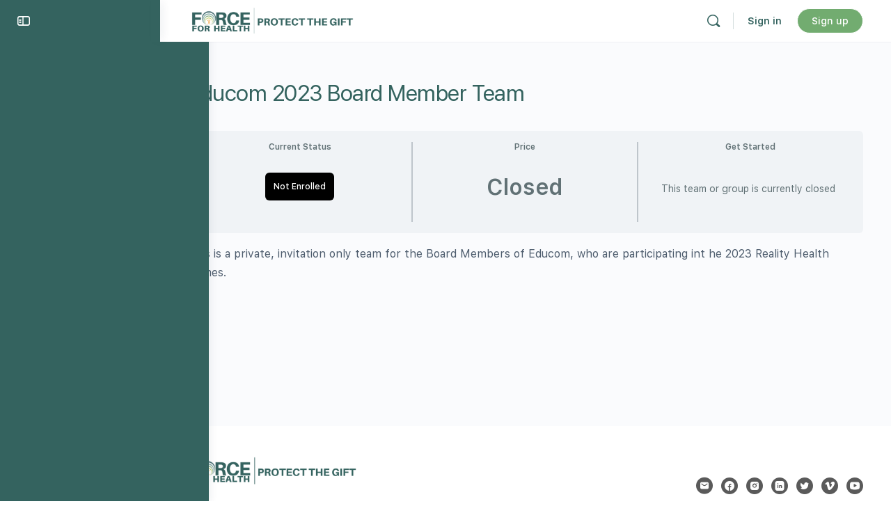

--- FILE ---
content_type: text/html; charset=UTF-8
request_url: https://theforceforhealth.com/ld-groups/educom/educom-2023-board-member-team/
body_size: 39047
content:
<!doctype html>
<html lang="en-US">
	<head>
		<meta charset="UTF-8">
		<link rel="profile" href="http://gmpg.org/xfn/11">
		<meta name="viewport" content="width=device-width, initial-scale=1.0">
<title>Educom 2023 Board Member Team &#8211; The Force for Health® Network</title>
<script type="text/html" id="tmpl-bb-link-preview">
<% if ( link_scrapping ) { %>
	<% if ( link_loading ) { %>
		<span class="bb-url-scrapper-loading bb-ajax-loader"><i class="bb-icon-l bb-icon-spinner animate-spin"></i>Loading preview...</span>
	<% } %>
	<% if ( link_success || link_error ) { %>
		<a title="Cancel Preview" href="#" id="bb-close-link-suggestion">Remove Preview</a>
		<div class="bb-link-preview-container">

			<% if ( link_images && link_images.length && link_success && ! link_error && '' !== link_image_index ) { %>
				<div id="bb-url-scrapper-img-holder">
					<div class="bb-link-preview-image">
						<div class="bb-link-preview-image-cover">
							<img src="<%= link_images[link_image_index] %>"/>
						</div>
						<div class="bb-link-preview-icons">
							<%
							if ( link_images.length > 1 ) { %>
								<a data-bp-tooltip-pos="up" data-bp-tooltip="Change image" href="#" class="icon-exchange toolbar-button bp-tooltip" id="icon-exchange"><i class="bb-icon-l bb-icon-exchange"></i></a>
							<% } %>
							<% if ( link_images.length ) { %>
								<a data-bp-tooltip-pos="up" data-bp-tooltip="Remove image" href="#" class="icon-image-slash toolbar-button bp-tooltip" id="bb-link-preview-remove-image"><i class="bb-icon-l bb-icon-image-slash"></i></a>
							<% } %>
							<a data-bp-tooltip-pos="up" data-bp-tooltip="Confirm" class="toolbar-button bp-tooltip" href="#" id="bb-link-preview-select-image">
								<i class="bb-icon-check bb-icon-l"></i>
							</a>
						</div>
					</div>
					<% if ( link_images.length > 1 ) { %>
						<div class="bb-url-thumb-nav">
							<button type="button" id="bb-url-prevPicButton"><span class="bb-icon-l bb-icon-angle-left"></span></button>
							<button type="button" id="bb-url-nextPicButton"><span class="bb-icon-l bb-icon-angle-right"></span></button>
							<div id="bb-url-scrapper-img-count">
								Image <%= link_image_index + 1 %>&nbsp;of&nbsp;<%= link_images.length %>
							</div>
						</div>
					<% } %>
				</div>
			<% } %>

			<% if ( link_success && ! link_error && link_url ) { %>
				<div class="bb-link-preview-info">
					<% var a = document.createElement('a');
						a.href = link_url;
						var hostname = a.hostname;
						var domainName = hostname.replace('www.', '' );
					%>

					<% if ( 'undefined' !== typeof link_title && link_title.trim() && link_description ) { %>
						<p class="bb-link-preview-link-name"><%= domainName %></p>
					<% } %>

					<% if ( link_success && ! link_error ) { %>
						<p class="bb-link-preview-title"><%= link_title %></p>
					<% } %>

					<% if ( link_success && ! link_error ) { %>
						<div class="bb-link-preview-excerpt"><p><%= link_description %></p></div>
					<% } %>
				</div>
			<% } %>
			<% if ( link_error && ! link_success ) { %>
				<div id="bb-url-error" class="bb-url-error"><%= link_error_msg %></div>
			<% } %>
		</div>
	<% } %>
<% } %>
</script>
<script type="text/html" id="tmpl-profile-card-popup">
	<div id="profile-card" class="bb-profile-card bb-popup-card" data-bp-item-id="" data-bp-item-component="members">

		<div class="skeleton-card">
			<div class="skeleton-card-body">
				<div class="skeleton-card-avatar bb-loading-bg"></div>
				<div class="skeleton-card-entity">
					<div class="skeleton-card-type bb-loading-bg"></div>
					<div class="skeleton-card-heading bb-loading-bg"></div>
					<div class="skeleton-card-meta bb-loading-bg"></div>
				</div>
			</div>
						<div class="skeleton-card-footer skeleton-footer-plain">
				<div class="skeleton-card-button bb-loading-bg"></div>
				<div class="skeleton-card-button bb-loading-bg"></div>
				<div class="skeleton-card-button bb-loading-bg"></div>
			</div>
		</div>

		<div class="bb-card-content">
			<div class="bb-card-body">
				<div class="bb-card-avatar">
					<span class="card-profile-status"></span>
					<img src="" alt="">
				</div>
				<div class="bb-card-entity">
					<div class="bb-card-profile-type"></div>
					<h4 class="bb-card-heading"></h4>
					<div class="bb-card-meta">
						<span class="card-meta-item card-meta-joined">Joined <span></span></span>
						<span class="card-meta-item card-meta-last-active"></span>
													<span class="card-meta-item card-meta-followers"></span>
												</div>
				</div>
			</div>
			<div class="bb-card-footer">
								<div class="bb-card-action bb-card-action-outline">
					<a href="" class="card-button card-button-profile">View Profile</a>
				</div>
			</div>
		</div>

	</div>
</script>
<script type="text/html" id="tmpl-group-card-popup">
	<div id="group-card" class="bb-group-card bb-popup-card" data-bp-item-id="" data-bp-item-component="groups">

		<div class="skeleton-card">
			<div class="skeleton-card-body">
				<div class="skeleton-card-avatar bb-loading-bg"></div>
				<div class="skeleton-card-entity">
					<div class="skeleton-card-heading bb-loading-bg"></div>
					<div class="skeleton-card-meta bb-loading-bg"></div>
				</div>
			</div>
						<div class="skeleton-card-footer skeleton-footer-plain">
				<div class="skeleton-card-button bb-loading-bg"></div>
				<div class="skeleton-card-button bb-loading-bg"></div>
			</div>
		</div>

		<div class="bb-card-content">
			<div class="bb-card-body">
				<div class="bb-card-avatar">
					<img src="" alt="">
				</div>
				<div class="bb-card-entity">
					<h4 class="bb-card-heading"></h4>
					<div class="bb-card-meta">
						<span class="card-meta-item card-meta-status"></span>
						<span class="card-meta-item card-meta-type"></span>
						<span class="card-meta-item card-meta-last-active"></span>
					</div>
					<div class="card-group-members">
						<span class="bs-group-members"></span>
					</div>
				</div>
			</div>
			<div class="bb-card-footer">
								<div class="bb-card-action bb-card-action-outline">
					<a href="" class="card-button card-button-group">View Group</a>
				</div>
			</div>
		</div>

	</div>
</script>

            <style id="bb_learndash_30_custom_colors">

                
                .learndash-wrapper .bb-single-course-sidebar .ld-status.ld-primary-background {
                    background-color: #e2e7ed !important;
                    color: inherit !important;
                }

                .learndash-wrapper .ld-course-status .ld-status.ld-status-progress.ld-primary-background {
                    background-color: #ebe9e6 !important;
                    color: inherit !important;
                }

                .learndash-wrapper .learndash_content_wrap .wpProQuiz_content .wpProQuiz_button_reShowQuestion:hover {
                    background-color: #fff !important;
                }

                .learndash-wrapper .learndash_content_wrap .wpProQuiz_content .wpProQuiz_toplistTable th {
                    background-color: transparent !important;
                }

                .learndash-wrapper .wpProQuiz_content .wpProQuiz_button:not(.wpProQuiz_button_reShowQuestion):not(.wpProQuiz_button_restartQuiz) {
                    color: #fff !important;
                }

                .learndash-wrapper .wpProQuiz_content .wpProQuiz_button.wpProQuiz_button_restartQuiz {
                    color: #fff !important;
                }

                .wpProQuiz_content .wpProQuiz_results > div > .wpProQuiz_button,
                .learndash-wrapper .bb-learndash-content-wrap .ld-item-list .ld-item-list-item a.ld-item-name:hover,
                .learndash-wrapper .bb-learndash-content-wrap .ld-item-list .ld-item-list-item .ld-item-list-item-preview:hover a.ld-item-name .ld-item-title,
                .learndash-wrapper .bb-learndash-content-wrap .ld-item-list .ld-item-list-item .ld-item-list-item-preview:hover .ld-expand-button .ld-icon-arrow-down,
                .lms-topic-sidebar-wrapper .lms-lessions-list > ol li a.bb-lesson-head:hover,
                .learndash-wrapper .bb-learndash-content-wrap .ld-primary-color-hover:hover,
                .learndash-wrapper .learndash_content_wrap .ld-table-list-item-quiz .ld-primary-color-hover:hover .ld-item-title,
                .learndash-wrapper .ld-item-list-item-expanded .ld-table-list-items .ld-table-list-item .ld-table-list-item-quiz .ld-primary-color-hover:hover .ld-item-title,
                .learndash-wrapper .ld-table-list .ld-table-list-items div.ld-table-list-item a.ld-table-list-item-preview:hover .ld-topic-title,
                .lms-lesson-content .bb-type-list li a:hover,
                .lms-lesson-content .lms-quiz-list li a:hover,
                .learndash-wrapper .ld-expand-button.ld-button-alternate:hover .ld-icon-arrow-down,
                .learndash-wrapper .ld-table-list .ld-table-list-items div.ld-table-list-item a.ld-table-list-item-preview:hover .ld-topic-title:before,
                .bb-lessons-list .lms-toggle-lesson i:hover,
                .lms-topic-sidebar-wrapper .lms-course-quizzes-list > ul li a:hover,
                .lms-topic-sidebar-wrapper .lms-course-members-list .course-members-list a:hover,
                .lms-topic-sidebar-wrapper .lms-course-members-list .bb-course-member-wrap > .list-members-extra,
                .lms-topic-sidebar-wrapper .lms-course-members-list .bb-course-member-wrap > .list-members-extra:hover,
                .learndash-wrapper .ld-item-list .ld-item-list-item.ld-item-lesson-item .ld-item-list-item-preview .ld-item-name .ld-item-title .ld-item-components span,
                .bb-about-instructor h5 a:hover,
                .learndash_content_wrap .comment-respond .comment-author:hover,
                .single-sfwd-courses .comment-respond .comment-author:hover {
                    color: #34635f !important;
                }

                .learndash-wrapper .learndash_content_wrap #quiz_continue_link,
                .learndash-wrapper .learndash_content_wrap .learndash_mark_complete_button,
                .learndash-wrapper .learndash_content_wrap #learndash_mark_complete_button,
                .learndash-wrapper .learndash_content_wrap .ld-status-complete,
                .learndash-wrapper .learndash_content_wrap .ld-alert-success .ld-button,
                .learndash-wrapper .learndash_content_wrap .ld-alert-success .ld-alert-icon,
                .wpProQuiz_questionList[data-type="assessment_answer"] .wpProQuiz_questionListItem label.is-selected:before,
                .wpProQuiz_questionList[data-type="single"] .wpProQuiz_questionListItem label.is-selected:before,
                .wpProQuiz_questionList[data-type="multiple"] .wpProQuiz_questionListItem label.is-selected:before {
                    background-color: #34635f !important;
                }

                .wpProQuiz_content .wpProQuiz_results > div > .wpProQuiz_button,
                .wpProQuiz_questionList[data-type="multiple"] .wpProQuiz_questionListItem label.is-selected:before {
                    border-color: #34635f !important;
                }

                .learndash-wrapper .wpProQuiz_content .wpProQuiz_button.wpProQuiz_button_restartQuiz,
                .learndash-wrapper .wpProQuiz_content .wpProQuiz_button.wpProQuiz_button_restartQuiz:hover,
                #learndash-page-content .sfwd-course-nav .learndash_next_prev_link a:hover,
                .bb-cover-list-item .ld-primary-background {
                    background-color: #34635f !important;
                }

                
                
                .lms-topic-sidebar-wrapper .ld-secondary-background,
                .i-progress.i-progress-completed,
                .bb-cover-list-item .ld-secondary-background,
                .learndash-wrapper .ld-status-icon.ld-status-complete.ld-secondary-background,
                .learndash-wrapper .ld-status-icon.ld-quiz-complete,
                .ld-progress-bar .ld-progress-bar-percentage.ld-secondary-background {
                    background-color: #72ac70 !important;
                }

                .bb-progress .bb-progress-circle {
                    border-color: #72ac70 !important;
                }

                .learndash-wrapper .ld-alert-success {
                    border-color: #DCDFE3 !important;
                }

                .learndash-wrapper .ld-secondary-in-progress-icon {
                    color: #72ac70 !important;
                }

                .learndash-wrapper .bb-learndash-content-wrap .ld-secondary-in-progress-icon {
                    border-left-color: #DEDFE2 !important;
                    border-top-color: #DEDFE2 !important;
                }

                
                
                .learndash-wrapper .ld-item-list .ld-item-list-item.ld-item-lesson-item .ld-item-name .ld-item-title .ld-item-components span.ld-status-waiting,
                .learndash-wrapper .ld-item-list .ld-item-list-item.ld-item-lesson-item .ld-item-name .ld-item-title .ld-item-components span.ld-status-waiting span.ld-icon,
                .learndash-wrapper .ld-status-waiting {
                    background-color: #000000 !important;
                }

                
            </style>

			<meta name='robots' content='max-image-preview:large' />

            <script data-no-defer="1" data-ezscrex="false" data-cfasync="false" data-pagespeed-no-defer data-cookieconsent="ignore">
                var ctPublicFunctions = {"_ajax_nonce":"59b16e6f4d","_rest_nonce":"bcd6a0df57","_ajax_url":"\/wp-admin\/admin-ajax.php","_rest_url":"https:\/\/theforceforhealth.com\/wp-json\/","data__cookies_type":"none","data__ajax_type":"rest","data__bot_detector_enabled":"1","data__frontend_data_log_enabled":1,"cookiePrefix":"","wprocket_detected":false,"host_url":"theforceforhealth.com","text__ee_click_to_select":"Click to select the whole data","text__ee_original_email":"The complete one is","text__ee_got_it":"Got it","text__ee_blocked":"Blocked","text__ee_cannot_connect":"Cannot connect","text__ee_cannot_decode":"Can not decode email. Unknown reason","text__ee_email_decoder":"CleanTalk email decoder","text__ee_wait_for_decoding":"The magic is on the way!","text__ee_decoding_process":"Please wait a few seconds while we decode the contact data."}
            </script>
        
            <script data-no-defer="1" data-ezscrex="false" data-cfasync="false" data-pagespeed-no-defer data-cookieconsent="ignore">
                var ctPublic = {"_ajax_nonce":"59b16e6f4d","settings__forms__check_internal":"0","settings__forms__check_external":"0","settings__forms__force_protection":"0","settings__forms__search_test":"1","settings__forms__wc_add_to_cart":"0","settings__data__bot_detector_enabled":"1","settings__sfw__anti_crawler":0,"blog_home":"https:\/\/theforceforhealth.com\/","pixel__setting":"3","pixel__enabled":true,"pixel__url":null,"data__email_check_before_post":"0","data__email_check_exist_post":"0","data__cookies_type":"none","data__key_is_ok":true,"data__visible_fields_required":true,"wl_brandname":"Anti-Spam by CleanTalk","wl_brandname_short":"CleanTalk","ct_checkjs_key":"71f56278ec6d5f69d8a8f49b69bb8e3a950cbaf3c890ea948751afdf160a02e9","emailEncoderPassKey":"5f682fa6e6f27faee146adeb3dc163fb","bot_detector_forms_excluded":"W10=","advancedCacheExists":false,"varnishCacheExists":false,"wc_ajax_add_to_cart":true,"theRealPerson":{"phrases":{"trpHeading":"The Real Person Badge!","trpContent1":"The commenter acts as a real person and verified as not a bot.","trpContent2":" Anti-Spam by CleanTalk","trpContentLearnMore":"Learn more"},"trpContentLink":"https:\/\/cleantalk.org\/help\/the-real-person?utm_id=&amp;utm_term=&amp;utm_source=admin_side&amp;utm_medium=trp_badge&amp;utm_content=trp_badge_link_click&amp;utm_campaign=apbct_links","imgPersonUrl":"https:\/\/theforceforhealth.com\/wp-content\/plugins\/cleantalk-spam-protect\/css\/images\/real_user.svg","imgShieldUrl":"https:\/\/theforceforhealth.com\/wp-content\/plugins\/cleantalk-spam-protect\/css\/images\/shield.svg"}}
            </script>
        <link rel='dns-prefetch' href='//www.google.com' />
<link rel='dns-prefetch' href='//fd.cleantalk.org' />
<link rel='dns-prefetch' href='//cdn.onesignal.com' />
<link rel='dns-prefetch' href='//fonts.googleapis.com' />
<link rel="alternate" type="application/rss+xml" title="The Force for Health® Network &raquo; Feed" href="https://theforceforhealth.com/feed/" />
<link rel="alternate" type="application/rss+xml" title="The Force for Health® Network &raquo; Comments Feed" href="https://theforceforhealth.com/comments/feed/" />
<link rel="alternate" title="oEmbed (JSON)" type="application/json+oembed" href="https://theforceforhealth.com/wp-json/oembed/1.0/embed?url=https%3A%2F%2Ftheforceforhealth.com%2Fld-groups%2Feducom%2Feducom-2023-board-member-team%2F" />
<link rel="alternate" title="oEmbed (XML)" type="text/xml+oembed" href="https://theforceforhealth.com/wp-json/oembed/1.0/embed?url=https%3A%2F%2Ftheforceforhealth.com%2Fld-groups%2Feducom%2Feducom-2023-board-member-team%2F&#038;format=xml" />
<style id='wp-img-auto-sizes-contain-inline-css' type='text/css'>
img:is([sizes=auto i],[sizes^="auto," i]){contain-intrinsic-size:3000px 1500px}
/*# sourceURL=wp-img-auto-sizes-contain-inline-css */
</style>

<link rel='stylesheet' id='mec-select2-style-css' href='https://theforceforhealth.com/wp-content/plugins/modern-events-calendar/assets/packages/select2/select2.min.css?ver=7.28.0.1768715882' type='text/css' media='all' />
<link rel='stylesheet' id='mec-font-icons-css' href='https://theforceforhealth.com/wp-content/plugins/modern-events-calendar/assets/css/iconfonts.css?ver=7.28.0.1768715882' type='text/css' media='all' />
<link rel='stylesheet' id='mec-frontend-style-css' href='https://theforceforhealth.com/wp-content/plugins/modern-events-calendar/assets/css/frontend.min.css?ver=7.28.0.1768715882' type='text/css' media='all' />
<link rel='stylesheet' id='mec-tooltip-style-css' href='https://theforceforhealth.com/wp-content/plugins/modern-events-calendar/assets/packages/tooltip/tooltip.css?ver=7.28.0.1768715882' type='text/css' media='all' />
<link rel='stylesheet' id='mec-tooltip-shadow-style-css' href='https://theforceforhealth.com/wp-content/plugins/modern-events-calendar/assets/packages/tooltip/tooltipster-sideTip-shadow.min.css?ver=7.28.0.1768715882' type='text/css' media='all' />
<link rel='stylesheet' id='featherlight-css' href='https://theforceforhealth.com/wp-content/plugins/modern-events-calendar/assets/packages/featherlight/featherlight.css?ver=7.28.0.1768715882' type='text/css' media='all' />
<link rel='stylesheet' id='mec-lity-style-css' href='https://theforceforhealth.com/wp-content/plugins/modern-events-calendar/assets/packages/lity/lity.min.css?ver=7.28.0.1768715882' type='text/css' media='all' />
<link rel='stylesheet' id='mec-general-calendar-style-css' href='https://theforceforhealth.com/wp-content/plugins/modern-events-calendar/assets/css/mec-general-calendar.css?ver=7.28.0.1768715882' type='text/css' media='all' />
<link rel='stylesheet' id='bp-nouveau-icons-map-css' href='https://theforceforhealth.com/wp-content/plugins/buddyboss-platform/bp-templates/bp-nouveau/icons/css/icons-map.min.css?ver=2.17.0' type='text/css' media='all' />
<link rel='stylesheet' id='bp-nouveau-bb-icons-css' href='https://theforceforhealth.com/wp-content/plugins/buddyboss-platform/bp-templates/bp-nouveau/icons/css/bb-icons.min.css?ver=1.0.8' type='text/css' media='all' />
<link rel='stylesheet' id='dashicons-css' href='https://theforceforhealth.com/wp-includes/css/dashicons.min.css?ver=6.9' type='text/css' media='all' />
<link rel='stylesheet' id='bp-nouveau-css' href='https://theforceforhealth.com/wp-content/plugins/buddyboss-platform/bp-templates/bp-nouveau/css/buddypress.min.css?ver=2.17.0' type='text/css' media='all' />
<style id='bp-nouveau-inline-css' type='text/css'>
.list-wrap .bs-group-cover a:before{ background:unset; }
body .bp-member-type.bb-current-member-teen-client {background-color:#1e73be !important;}body .bp-member-type.bb-current-member-teen-client {color:#ffffff !important;}body .bp-member-type.bb-current-member-state-directors {background-color:#34635f !important;}body .bp-member-type.bb-current-member-state-directors {color:#ffffff !important;}
/*# sourceURL=bp-nouveau-inline-css */
</style>
<link rel='stylesheet' id='fluentform-elementor-widget-css' href='https://theforceforhealth.com/wp-content/plugins/fluentform/assets/css/fluent-forms-elementor-widget.css?ver=6.1.12' type='text/css' media='all' />
<link rel='stylesheet' id='buddyboss_legacy-css' href='https://theforceforhealth.com/wp-content/themes/buddyboss-theme/inc/plugins/buddyboss-menu-icons/vendor/kucrut/icon-picker/css/types/buddyboss_legacy.css?ver=1.0' type='text/css' media='all' />
<link rel='stylesheet' id='elusive-css' href='https://theforceforhealth.com/wp-content/themes/buddyboss-theme/inc/plugins/buddyboss-menu-icons/vendor/kucrut/icon-picker/css/types/elusive.css?ver=2.0' type='text/css' media='all' />
<link rel='stylesheet' id='font-awesome-css' href='https://theforceforhealth.com/wp-content/themes/buddyboss-theme/inc/plugins/buddyboss-menu-icons/vendor/kucrut/icon-picker/css/types/font-awesome.css?ver=4.7.0' type='text/css' media='all' />
<link rel='stylesheet' id='foundation-icons-css' href='https://theforceforhealth.com/wp-content/themes/buddyboss-theme/inc/plugins/buddyboss-menu-icons/vendor/kucrut/icon-picker/css/types/foundation-icons.css?ver=3.0' type='text/css' media='all' />
<link rel='stylesheet' id='genericons-css' href='https://theforceforhealth.com/wp-content/themes/buddyboss-theme/inc/plugins/buddyboss-menu-icons/vendor/kucrut/icon-picker/css/types/genericons.css?ver=3.4' type='text/css' media='all' />
<link rel='stylesheet' id='wp-block-library-css' href='https://theforceforhealth.com/wp-includes/css/dist/block-library/style.min.css?ver=6.9' type='text/css' media='all' />
<style id='classic-theme-styles-inline-css' type='text/css'>
/*! This file is auto-generated */
.wp-block-button__link{color:#fff;background-color:#32373c;border-radius:9999px;box-shadow:none;text-decoration:none;padding:calc(.667em + 2px) calc(1.333em + 2px);font-size:1.125em}.wp-block-file__button{background:#32373c;color:#fff;text-decoration:none}
/*# sourceURL=/wp-includes/css/classic-themes.min.css */
</style>
<link rel='stylesheet' id='bb_theme_block-buddypanel-style-css-css' href='https://theforceforhealth.com/wp-content/themes/buddyboss-theme/blocks/buddypanel/build/style-buddypanel.css?ver=0d3f6dc312fb857c6779' type='text/css' media='all' />
<link rel='stylesheet' id='ulgm-gutenberg-blocks-css' href='https://theforceforhealth.com/wp-content/plugins/uncanny-learndash-groups-disabled/src/blocks/dist/index.css?ver=6.1.3' type='text/css' media='all' />
<style id='global-styles-inline-css' type='text/css'>
:root{--wp--preset--aspect-ratio--square: 1;--wp--preset--aspect-ratio--4-3: 4/3;--wp--preset--aspect-ratio--3-4: 3/4;--wp--preset--aspect-ratio--3-2: 3/2;--wp--preset--aspect-ratio--2-3: 2/3;--wp--preset--aspect-ratio--16-9: 16/9;--wp--preset--aspect-ratio--9-16: 9/16;--wp--preset--color--black: #000000;--wp--preset--color--cyan-bluish-gray: #abb8c3;--wp--preset--color--white: #ffffff;--wp--preset--color--pale-pink: #f78da7;--wp--preset--color--vivid-red: #cf2e2e;--wp--preset--color--luminous-vivid-orange: #ff6900;--wp--preset--color--luminous-vivid-amber: #fcb900;--wp--preset--color--light-green-cyan: #7bdcb5;--wp--preset--color--vivid-green-cyan: #00d084;--wp--preset--color--pale-cyan-blue: #8ed1fc;--wp--preset--color--vivid-cyan-blue: #0693e3;--wp--preset--color--vivid-purple: #9b51e0;--wp--preset--gradient--vivid-cyan-blue-to-vivid-purple: linear-gradient(135deg,rgb(6,147,227) 0%,rgb(155,81,224) 100%);--wp--preset--gradient--light-green-cyan-to-vivid-green-cyan: linear-gradient(135deg,rgb(122,220,180) 0%,rgb(0,208,130) 100%);--wp--preset--gradient--luminous-vivid-amber-to-luminous-vivid-orange: linear-gradient(135deg,rgb(252,185,0) 0%,rgb(255,105,0) 100%);--wp--preset--gradient--luminous-vivid-orange-to-vivid-red: linear-gradient(135deg,rgb(255,105,0) 0%,rgb(207,46,46) 100%);--wp--preset--gradient--very-light-gray-to-cyan-bluish-gray: linear-gradient(135deg,rgb(238,238,238) 0%,rgb(169,184,195) 100%);--wp--preset--gradient--cool-to-warm-spectrum: linear-gradient(135deg,rgb(74,234,220) 0%,rgb(151,120,209) 20%,rgb(207,42,186) 40%,rgb(238,44,130) 60%,rgb(251,105,98) 80%,rgb(254,248,76) 100%);--wp--preset--gradient--blush-light-purple: linear-gradient(135deg,rgb(255,206,236) 0%,rgb(152,150,240) 100%);--wp--preset--gradient--blush-bordeaux: linear-gradient(135deg,rgb(254,205,165) 0%,rgb(254,45,45) 50%,rgb(107,0,62) 100%);--wp--preset--gradient--luminous-dusk: linear-gradient(135deg,rgb(255,203,112) 0%,rgb(199,81,192) 50%,rgb(65,88,208) 100%);--wp--preset--gradient--pale-ocean: linear-gradient(135deg,rgb(255,245,203) 0%,rgb(182,227,212) 50%,rgb(51,167,181) 100%);--wp--preset--gradient--electric-grass: linear-gradient(135deg,rgb(202,248,128) 0%,rgb(113,206,126) 100%);--wp--preset--gradient--midnight: linear-gradient(135deg,rgb(2,3,129) 0%,rgb(40,116,252) 100%);--wp--preset--font-size--small: 13px;--wp--preset--font-size--medium: 20px;--wp--preset--font-size--large: 36px;--wp--preset--font-size--x-large: 42px;--wp--preset--spacing--20: 0.44rem;--wp--preset--spacing--30: 0.67rem;--wp--preset--spacing--40: 1rem;--wp--preset--spacing--50: 1.5rem;--wp--preset--spacing--60: 2.25rem;--wp--preset--spacing--70: 3.38rem;--wp--preset--spacing--80: 5.06rem;--wp--preset--shadow--natural: 6px 6px 9px rgba(0, 0, 0, 0.2);--wp--preset--shadow--deep: 12px 12px 50px rgba(0, 0, 0, 0.4);--wp--preset--shadow--sharp: 6px 6px 0px rgba(0, 0, 0, 0.2);--wp--preset--shadow--outlined: 6px 6px 0px -3px rgb(255, 255, 255), 6px 6px rgb(0, 0, 0);--wp--preset--shadow--crisp: 6px 6px 0px rgb(0, 0, 0);}:where(.is-layout-flex){gap: 0.5em;}:where(.is-layout-grid){gap: 0.5em;}body .is-layout-flex{display: flex;}.is-layout-flex{flex-wrap: wrap;align-items: center;}.is-layout-flex > :is(*, div){margin: 0;}body .is-layout-grid{display: grid;}.is-layout-grid > :is(*, div){margin: 0;}:where(.wp-block-columns.is-layout-flex){gap: 2em;}:where(.wp-block-columns.is-layout-grid){gap: 2em;}:where(.wp-block-post-template.is-layout-flex){gap: 1.25em;}:where(.wp-block-post-template.is-layout-grid){gap: 1.25em;}.has-black-color{color: var(--wp--preset--color--black) !important;}.has-cyan-bluish-gray-color{color: var(--wp--preset--color--cyan-bluish-gray) !important;}.has-white-color{color: var(--wp--preset--color--white) !important;}.has-pale-pink-color{color: var(--wp--preset--color--pale-pink) !important;}.has-vivid-red-color{color: var(--wp--preset--color--vivid-red) !important;}.has-luminous-vivid-orange-color{color: var(--wp--preset--color--luminous-vivid-orange) !important;}.has-luminous-vivid-amber-color{color: var(--wp--preset--color--luminous-vivid-amber) !important;}.has-light-green-cyan-color{color: var(--wp--preset--color--light-green-cyan) !important;}.has-vivid-green-cyan-color{color: var(--wp--preset--color--vivid-green-cyan) !important;}.has-pale-cyan-blue-color{color: var(--wp--preset--color--pale-cyan-blue) !important;}.has-vivid-cyan-blue-color{color: var(--wp--preset--color--vivid-cyan-blue) !important;}.has-vivid-purple-color{color: var(--wp--preset--color--vivid-purple) !important;}.has-black-background-color{background-color: var(--wp--preset--color--black) !important;}.has-cyan-bluish-gray-background-color{background-color: var(--wp--preset--color--cyan-bluish-gray) !important;}.has-white-background-color{background-color: var(--wp--preset--color--white) !important;}.has-pale-pink-background-color{background-color: var(--wp--preset--color--pale-pink) !important;}.has-vivid-red-background-color{background-color: var(--wp--preset--color--vivid-red) !important;}.has-luminous-vivid-orange-background-color{background-color: var(--wp--preset--color--luminous-vivid-orange) !important;}.has-luminous-vivid-amber-background-color{background-color: var(--wp--preset--color--luminous-vivid-amber) !important;}.has-light-green-cyan-background-color{background-color: var(--wp--preset--color--light-green-cyan) !important;}.has-vivid-green-cyan-background-color{background-color: var(--wp--preset--color--vivid-green-cyan) !important;}.has-pale-cyan-blue-background-color{background-color: var(--wp--preset--color--pale-cyan-blue) !important;}.has-vivid-cyan-blue-background-color{background-color: var(--wp--preset--color--vivid-cyan-blue) !important;}.has-vivid-purple-background-color{background-color: var(--wp--preset--color--vivid-purple) !important;}.has-black-border-color{border-color: var(--wp--preset--color--black) !important;}.has-cyan-bluish-gray-border-color{border-color: var(--wp--preset--color--cyan-bluish-gray) !important;}.has-white-border-color{border-color: var(--wp--preset--color--white) !important;}.has-pale-pink-border-color{border-color: var(--wp--preset--color--pale-pink) !important;}.has-vivid-red-border-color{border-color: var(--wp--preset--color--vivid-red) !important;}.has-luminous-vivid-orange-border-color{border-color: var(--wp--preset--color--luminous-vivid-orange) !important;}.has-luminous-vivid-amber-border-color{border-color: var(--wp--preset--color--luminous-vivid-amber) !important;}.has-light-green-cyan-border-color{border-color: var(--wp--preset--color--light-green-cyan) !important;}.has-vivid-green-cyan-border-color{border-color: var(--wp--preset--color--vivid-green-cyan) !important;}.has-pale-cyan-blue-border-color{border-color: var(--wp--preset--color--pale-cyan-blue) !important;}.has-vivid-cyan-blue-border-color{border-color: var(--wp--preset--color--vivid-cyan-blue) !important;}.has-vivid-purple-border-color{border-color: var(--wp--preset--color--vivid-purple) !important;}.has-vivid-cyan-blue-to-vivid-purple-gradient-background{background: var(--wp--preset--gradient--vivid-cyan-blue-to-vivid-purple) !important;}.has-light-green-cyan-to-vivid-green-cyan-gradient-background{background: var(--wp--preset--gradient--light-green-cyan-to-vivid-green-cyan) !important;}.has-luminous-vivid-amber-to-luminous-vivid-orange-gradient-background{background: var(--wp--preset--gradient--luminous-vivid-amber-to-luminous-vivid-orange) !important;}.has-luminous-vivid-orange-to-vivid-red-gradient-background{background: var(--wp--preset--gradient--luminous-vivid-orange-to-vivid-red) !important;}.has-very-light-gray-to-cyan-bluish-gray-gradient-background{background: var(--wp--preset--gradient--very-light-gray-to-cyan-bluish-gray) !important;}.has-cool-to-warm-spectrum-gradient-background{background: var(--wp--preset--gradient--cool-to-warm-spectrum) !important;}.has-blush-light-purple-gradient-background{background: var(--wp--preset--gradient--blush-light-purple) !important;}.has-blush-bordeaux-gradient-background{background: var(--wp--preset--gradient--blush-bordeaux) !important;}.has-luminous-dusk-gradient-background{background: var(--wp--preset--gradient--luminous-dusk) !important;}.has-pale-ocean-gradient-background{background: var(--wp--preset--gradient--pale-ocean) !important;}.has-electric-grass-gradient-background{background: var(--wp--preset--gradient--electric-grass) !important;}.has-midnight-gradient-background{background: var(--wp--preset--gradient--midnight) !important;}.has-small-font-size{font-size: var(--wp--preset--font-size--small) !important;}.has-medium-font-size{font-size: var(--wp--preset--font-size--medium) !important;}.has-large-font-size{font-size: var(--wp--preset--font-size--large) !important;}.has-x-large-font-size{font-size: var(--wp--preset--font-size--x-large) !important;}
:where(.wp-block-post-template.is-layout-flex){gap: 1.25em;}:where(.wp-block-post-template.is-layout-grid){gap: 1.25em;}
:where(.wp-block-term-template.is-layout-flex){gap: 1.25em;}:where(.wp-block-term-template.is-layout-grid){gap: 1.25em;}
:where(.wp-block-columns.is-layout-flex){gap: 2em;}:where(.wp-block-columns.is-layout-grid){gap: 2em;}
:root :where(.wp-block-pullquote){font-size: 1.5em;line-height: 1.6;}
/*# sourceURL=global-styles-inline-css */
</style>
<link rel='stylesheet' id='bb-pro-enqueue-scripts-css' href='https://theforceforhealth.com/wp-content/plugins/buddyboss-platform-pro/assets/css/index.min.css?ver=2.12.0' type='text/css' media='all' />
<link rel='stylesheet' id='bb-access-control-css' href='https://theforceforhealth.com/wp-content/plugins/buddyboss-platform-pro/includes/access-control/assets/css/bb-access-control.min.css?ver=2.12.0' type='text/css' media='all' />
<link rel='stylesheet' id='bb-polls-style-css' href='https://theforceforhealth.com/wp-content/plugins/buddyboss-platform-pro/includes/polls/assets/css/bb-polls.min.css?ver=2.12.0' type='text/css' media='all' />
<link rel='stylesheet' id='bb-schedule-posts-css' href='https://theforceforhealth.com/wp-content/plugins/buddyboss-platform-pro/includes/schedule-posts/assets/css/bb-schedule-posts.min.css?ver=2.12.0' type='text/css' media='all' />
<link rel='stylesheet' id='bb-activity-post-feature-image-css' href='https://theforceforhealth.com/wp-content/plugins/buddyboss-platform-pro/includes/platform-settings/activity/post-feature-image/assets/css/bb-activity-post-feature-image.min.css?ver=2.12.0' type='text/css' media='all' />
<link rel='stylesheet' id='bb-cropper-css-css' href='https://theforceforhealth.com/wp-content/plugins/buddyboss-platform/bp-core/css/vendor/cropper.min.css?ver=2.17.0' type='text/css' media='all' />
<link rel='stylesheet' id='bb-meprlms-frontend-css' href='https://theforceforhealth.com/wp-content/plugins/buddyboss-platform-pro/includes/integrations/meprlms/assets/css/meprlms-frontend.min.css?ver=2.17.0' type='text/css' media='all' />
<link rel='stylesheet' id='bb-tutorlms-admin-css' href='https://theforceforhealth.com/wp-content/plugins/buddyboss-platform-pro/includes/integrations/tutorlms/assets/css/bb-tutorlms-admin.min.css?ver=2.17.0' type='text/css' media='all' />
<link rel='stylesheet' id='bp-media-videojs-css-css' href='https://theforceforhealth.com/wp-content/plugins/buddyboss-platform/bp-core/css/vendor/video-js.min.css?ver=2.17.0' type='text/css' media='all' />
<link rel='stylesheet' id='bb-sso-login-css' href='https://theforceforhealth.com/wp-content/plugins/buddyboss-platform-pro/includes/sso/assets/css/bb-sso-login.min.css?ver=2.12.0' type='text/css' media='all' />
<link rel='stylesheet' id='bp-mentions-css-css' href='https://theforceforhealth.com/wp-content/plugins/buddyboss-platform/bp-core/css/mentions.min.css?ver=2.17.0' type='text/css' media='all' />
<link rel='stylesheet' id='cleantalk-public-css-css' href='https://theforceforhealth.com/wp-content/plugins/cleantalk-spam-protect/css/cleantalk-public.min.css?ver=6.70.1_1767075405' type='text/css' media='all' />
<link rel='stylesheet' id='cleantalk-email-decoder-css-css' href='https://theforceforhealth.com/wp-content/plugins/cleantalk-spam-protect/css/cleantalk-email-decoder.min.css?ver=6.70.1_1767075405' type='text/css' media='all' />
<link rel='stylesheet' id='cleantalk-trp-css-css' href='https://theforceforhealth.com/wp-content/plugins/cleantalk-spam-protect/css/cleantalk-trp.min.css?ver=6.70.1_1767075405' type='text/css' media='all' />
<link rel='stylesheet' id='gamipress-css-css' href='https://theforceforhealth.com/wp-content/plugins/gamipress/assets/css/gamipress.min.css?ver=7.6.2' type='text/css' media='all' />
<link rel='stylesheet' id='learndash-notes-css' href='https://theforceforhealth.com/wp-content/plugins/learndash-notes/css/note.css?ver=1.7.4' type='text/css' media='all' />
<link rel='stylesheet' id='svgAvatars-roboto-font-css' href='//fonts.googleapis.com/css?family=Roboto+Condensed%3A400%2C300%2C700%7CRoboto%3A400%2C300%2C500%2C700&#038;subset=latin%2Ccyrillic-ext%2Ccyrillic%2Clatin-ext&#038;ver=6.9' type='text/css' media='all' />
<link rel='stylesheet' id='svgAvatars-spectrum-css-css' href='https://theforceforhealth.com/wp-content/plugins/svg-avatars-generator/data/css/spectrum.css?ver=1.5' type='text/css' media='all' />
<link rel='stylesheet' id='svgAvatars-styles-css' href='https://theforceforhealth.com/wp-content/plugins/svg-avatars-generator/data/css/svgavatars.css?ver=1.5' type='text/css' media='all' />
<link rel='stylesheet' id='svgAvatars-custom-css' href='https://theforceforhealth.com/wp-content/plugins/svg-avatars-generator/data/css/svgavatars-custom.css?ver=1.5' type='text/css' media='all' />
<link rel='stylesheet' id='woocommerce-layout-css' href='https://theforceforhealth.com/wp-content/plugins/woocommerce/assets/css/woocommerce-layout.css?ver=10.3.7' type='text/css' media='all' />
<link rel='stylesheet' id='woocommerce-smallscreen-css' href='https://theforceforhealth.com/wp-content/plugins/woocommerce/assets/css/woocommerce-smallscreen.css?ver=10.3.7' type='text/css' media='only screen and (max-width: 768px)' />
<link rel='stylesheet' id='woocommerce-general-css' href='https://theforceforhealth.com/wp-content/plugins/woocommerce/assets/css/woocommerce.css?ver=10.3.7' type='text/css' media='all' />
<style id='woocommerce-inline-inline-css' type='text/css'>
.woocommerce form .form-row .required { visibility: visible; }
/*# sourceURL=woocommerce-inline-inline-css */
</style>
<link rel='stylesheet' id='buddyboss_appstyle-css' href='https://theforceforhealth.com/wp-content/plugins/buddyboss-app/assets/css/main.css?ver=2.2.70' type='text/css' media='all' />
<link rel='stylesheet' id='learndash_quiz_front_css-css' href='//theforceforhealth.com/wp-content/plugins/sfwd-lms/themes/legacy/templates/learndash_quiz_front.min.css?ver=4.25.7.1' type='text/css' media='all' />
<link rel='stylesheet' id='learndash-css' href='//theforceforhealth.com/wp-content/plugins/sfwd-lms/src/assets/dist/css/styles.css?ver=4.25.7.1' type='text/css' media='all' />
<link rel='stylesheet' id='jquery-dropdown-css-css' href='//theforceforhealth.com/wp-content/plugins/sfwd-lms/assets/css/jquery.dropdown.min.css?ver=4.25.7.1' type='text/css' media='all' />
<link rel='stylesheet' id='learndash_lesson_video-css' href='//theforceforhealth.com/wp-content/plugins/sfwd-lms/themes/legacy/templates/learndash_lesson_video.min.css?ver=4.25.7.1' type='text/css' media='all' />
<link rel='stylesheet' id='learndash-admin-bar-css' href='https://theforceforhealth.com/wp-content/plugins/sfwd-lms/src/assets/dist/css/admin-bar/styles.css?ver=4.25.7.1' type='text/css' media='all' />
<link rel='stylesheet' id='learndash-course-grid-skin-grid-css' href='https://theforceforhealth.com/wp-content/plugins/sfwd-lms/includes/course-grid/templates/skins/grid/style.css?ver=4.25.7.1' type='text/css' media='all' />
<link rel='stylesheet' id='learndash-course-grid-pagination-css' href='https://theforceforhealth.com/wp-content/plugins/sfwd-lms/includes/course-grid/templates/pagination/style.css?ver=4.25.7.1' type='text/css' media='all' />
<link rel='stylesheet' id='learndash-course-grid-filter-css' href='https://theforceforhealth.com/wp-content/plugins/sfwd-lms/includes/course-grid/templates/filter/style.css?ver=4.25.7.1' type='text/css' media='all' />
<link rel='stylesheet' id='learndash-course-grid-card-grid-1-css' href='https://theforceforhealth.com/wp-content/plugins/sfwd-lms/includes/course-grid/templates/cards/grid-1/style.css?ver=4.25.7.1' type='text/css' media='all' />
<link rel='stylesheet' id='h5p-plugin-styles-css' href='https://theforceforhealth.com/wp-content/plugins/h5p/h5p-php-library/styles/h5p.css?ver=1.16.2' type='text/css' media='all' />
<link rel='stylesheet' id='brands-styles-css' href='https://theforceforhealth.com/wp-content/plugins/woocommerce/assets/css/brands.css?ver=10.3.7' type='text/css' media='all' />
<link rel='stylesheet' id='redux-extendify-styles-css' href='https://theforceforhealth.com/wp-content/themes/buddyboss-theme/inc/admin/framework/redux-core/assets/css/extendify-utilities.css?ver=4.4.11' type='text/css' media='all' />
<link rel='stylesheet' id='buddyboss-theme-fonts-css' href='https://theforceforhealth.com/wp-content/themes/buddyboss-theme/assets/fonts/fonts.css?ver=2.16.1' type='text/css' media='all' />
<link rel='stylesheet' id='learndash-front-css' href='//theforceforhealth.com/wp-content/plugins/sfwd-lms/themes/ld30/assets/css/learndash.min.css?ver=4.25.7.1' type='text/css' media='all' />
<style id='learndash-front-inline-css' type='text/css'>
		.learndash-wrapper .ld-item-list .ld-item-list-item.ld-is-next,
		.learndash-wrapper .wpProQuiz_content .wpProQuiz_questionListItem label:focus-within {
			border-color: #34635f;
		}

		/*
		.learndash-wrapper a:not(.ld-button):not(#quiz_continue_link):not(.ld-focus-menu-link):not(.btn-blue):not(#quiz_continue_link):not(.ld-js-register-account):not(#ld-focus-mode-course-heading):not(#btn-join):not(.ld-item-name):not(.ld-table-list-item-preview):not(.ld-lesson-item-preview-heading),
		 */

		.learndash-wrapper .ld-breadcrumbs a,
		.learndash-wrapper .ld-lesson-item.ld-is-current-lesson .ld-lesson-item-preview-heading,
		.learndash-wrapper .ld-lesson-item.ld-is-current-lesson .ld-lesson-title,
		.learndash-wrapper .ld-primary-color-hover:hover,
		.learndash-wrapper .ld-primary-color,
		.learndash-wrapper .ld-primary-color-hover:hover,
		.learndash-wrapper .ld-primary-color,
		.learndash-wrapper .ld-tabs .ld-tabs-navigation .ld-tab.ld-active,
		.learndash-wrapper .ld-button.ld-button-transparent,
		.learndash-wrapper .ld-button.ld-button-reverse,
		.learndash-wrapper .ld-icon-certificate,
		.learndash-wrapper .ld-login-modal .ld-login-modal-login .ld-modal-heading,
		#wpProQuiz_user_content a,
		.learndash-wrapper .ld-item-list .ld-item-list-item a.ld-item-name:hover,
		.learndash-wrapper .ld-focus-comments__heading-actions .ld-expand-button,
		.learndash-wrapper .ld-focus-comments__heading a,
		.learndash-wrapper .ld-focus-comments .comment-respond a,
		.learndash-wrapper .ld-focus-comment .ld-comment-reply a.comment-reply-link:hover,
		.learndash-wrapper .ld-expand-button.ld-button-alternate {
			color: #34635f !important;
		}

		.learndash-wrapper .ld-focus-comment.bypostauthor>.ld-comment-wrapper,
		.learndash-wrapper .ld-focus-comment.role-group_leader>.ld-comment-wrapper,
		.learndash-wrapper .ld-focus-comment.role-administrator>.ld-comment-wrapper {
			background-color:rgba(52, 99, 95, 0.03) !important;
		}


		.learndash-wrapper .ld-primary-background,
		.learndash-wrapper .ld-tabs .ld-tabs-navigation .ld-tab.ld-active:after {
			background: #34635f !important;
		}



		.learndash-wrapper .ld-course-navigation .ld-lesson-item.ld-is-current-lesson .ld-status-incomplete,
		.learndash-wrapper .ld-focus-comment.bypostauthor:not(.ptype-sfwd-assignment) >.ld-comment-wrapper>.ld-comment-avatar img,
		.learndash-wrapper .ld-focus-comment.role-group_leader>.ld-comment-wrapper>.ld-comment-avatar img,
		.learndash-wrapper .ld-focus-comment.role-administrator>.ld-comment-wrapper>.ld-comment-avatar img {
			border-color: #34635f !important;
		}



		.learndash-wrapper .ld-loading::before {
			border-top:3px solid #34635f !important;
		}

		.learndash-wrapper .ld-button:hover:not([disabled]):not(.ld-button-transparent):not(.ld--ignore-inline-css),
		#learndash-tooltips .ld-tooltip:after,
		#learndash-tooltips .ld-tooltip,
		.ld-tooltip:not(.ld-tooltip--modern) [role="tooltip"],
		.learndash-wrapper .ld-primary-background,
		.learndash-wrapper .btn-join:not(.ld--ignore-inline-css),
		.learndash-wrapper #btn-join:not(.ld--ignore-inline-css),
		.learndash-wrapper .ld-button:not([disabled]):not(.ld-button-reverse):not(.ld-button-transparent):not(.ld--ignore-inline-css),
		.learndash-wrapper .ld-expand-button:not([disabled]),
		.learndash-wrapper .wpProQuiz_content .wpProQuiz_button:not([disabled]):not(.wpProQuiz_button_reShowQuestion):not(.wpProQuiz_button_restartQuiz),
		.learndash-wrapper .wpProQuiz_content .wpProQuiz_button2:not([disabled]),
		.learndash-wrapper .ld-focus .ld-focus-sidebar .ld-course-navigation-heading,
		.learndash-wrapper .ld-focus-comments .form-submit #submit,
		.learndash-wrapper .ld-login-modal input[type='submit']:not([disabled]),
		.learndash-wrapper .ld-login-modal .ld-login-modal-register:not([disabled]),
		.learndash-wrapper .wpProQuiz_content .wpProQuiz_certificate a.btn-blue:not([disabled]),
		.learndash-wrapper .ld-focus .ld-focus-header .ld-user-menu .ld-user-menu-items a:not([disabled]),
		#wpProQuiz_user_content table.wp-list-table thead th,
		#wpProQuiz_overlay_close:not([disabled]),
		.learndash-wrapper .ld-expand-button.ld-button-alternate:not([disabled]) .ld-icon {
			background-color: #34635f !important;
			color: #ffffff;
		}

		.learndash-wrapper .ld-focus .ld-focus-sidebar .ld-focus-sidebar-trigger:not([disabled]):not(:hover):not(:focus) .ld-icon {
			background-color: #34635f;
		}

		.learndash-wrapper .ld-focus .ld-focus-sidebar .ld-focus-sidebar-trigger:hover .ld-icon,
		.learndash-wrapper .ld-focus .ld-focus-sidebar .ld-focus-sidebar-trigger:focus .ld-icon {
			border-color: #34635f;
			color: #34635f;
		}

		.learndash-wrapper .ld-button:focus:not(.ld-button-transparent):not(.ld--ignore-inline-css),
		.learndash-wrapper .btn-join:focus:not(.ld--ignore-inline-css),
		.learndash-wrapper #btn-join:focus:not(.ld--ignore-inline-css),
		.learndash-wrapper .ld-expand-button:focus,
		.learndash-wrapper .wpProQuiz_content .wpProQuiz_button:not(.wpProQuiz_button_reShowQuestion):focus:not(.wpProQuiz_button_restartQuiz),
		.learndash-wrapper .wpProQuiz_content .wpProQuiz_button2:focus,
		.learndash-wrapper .ld-focus-comments .form-submit #submit,
		.learndash-wrapper .ld-login-modal input[type='submit']:focus,
		.learndash-wrapper .ld-login-modal .ld-login-modal-register:focus,
		.learndash-wrapper .wpProQuiz_content .wpProQuiz_certificate a.btn-blue:focus {
			opacity: 0.75; /* Replicates the hover/focus states pre-4.21.3. */
			outline-color: #34635f;
		}

		.learndash-wrapper .ld-button:hover:not(.ld-button-transparent):not(.ld--ignore-inline-css),
		.learndash-wrapper .btn-join:hover:not(.ld--ignore-inline-css),
		.learndash-wrapper #btn-join:hover:not(.ld--ignore-inline-css),
		.learndash-wrapper .ld-expand-button:hover,
		.learndash-wrapper .wpProQuiz_content .wpProQuiz_button:not(.wpProQuiz_button_reShowQuestion):hover:not(.wpProQuiz_button_restartQuiz),
		.learndash-wrapper .wpProQuiz_content .wpProQuiz_button2:hover,
		.learndash-wrapper .ld-focus-comments .form-submit #submit,
		.learndash-wrapper .ld-login-modal input[type='submit']:hover,
		.learndash-wrapper .ld-login-modal .ld-login-modal-register:hover,
		.learndash-wrapper .wpProQuiz_content .wpProQuiz_certificate a.btn-blue:hover {
			background-color: #34635f; /* Replicates the hover/focus states pre-4.21.3. */
			opacity: 0.85; /* Replicates the hover/focus states pre-4.21.3. */
		}

		.learndash-wrapper .ld-item-list .ld-item-search .ld-closer:focus {
			border-color: #34635f;
		}

		.learndash-wrapper .ld-focus .ld-focus-header .ld-user-menu .ld-user-menu-items:before {
			border-bottom-color: #34635f !important;
		}

		.learndash-wrapper .ld-button.ld-button-transparent:hover {
			background: transparent !important;
		}

		.learndash-wrapper .ld-button.ld-button-transparent:focus {
			outline-color: #34635f;
		}

		.learndash-wrapper .ld-focus .ld-focus-header .sfwd-mark-complete .learndash_mark_complete_button:not(.ld--ignore-inline-css),
		.learndash-wrapper .ld-focus .ld-focus-header #sfwd-mark-complete #learndash_mark_complete_button,
		.learndash-wrapper .ld-button.ld-button-transparent,
		.learndash-wrapper .ld-button.ld-button-alternate,
		.learndash-wrapper .ld-expand-button.ld-button-alternate {
			background-color:transparent !important;
		}

		.learndash-wrapper .ld-focus-header .ld-user-menu .ld-user-menu-items a,
		.learndash-wrapper .ld-button.ld-button-reverse:hover,
		.learndash-wrapper .ld-alert-success .ld-alert-icon.ld-icon-certificate,
		.learndash-wrapper .ld-alert-warning .ld-button,
		.learndash-wrapper .ld-primary-background.ld-status {
			color:white !important;
		}

		.learndash-wrapper .ld-status.ld-status-unlocked {
			background-color: rgba(52,99,95,0.2) !important;
			color: #34635f !important;
		}

		.learndash-wrapper .wpProQuiz_content .wpProQuiz_addToplist {
			background-color: rgba(52,99,95,0.1) !important;
			border: 1px solid #34635f !important;
		}

		.learndash-wrapper .wpProQuiz_content .wpProQuiz_toplistTable th {
			background: #34635f !important;
		}

		.learndash-wrapper .wpProQuiz_content .wpProQuiz_toplistTrOdd {
			background-color: rgba(52,99,95,0.1) !important;
		}


		.learndash-wrapper .wpProQuiz_content .wpProQuiz_time_limit .wpProQuiz_progress {
			background-color: #34635f !important;
		}
		
		.learndash-wrapper #quiz_continue_link,
		.learndash-wrapper .ld-secondary-background,
		.learndash-wrapper .learndash_mark_complete_button:not(.ld--ignore-inline-css),
		.learndash-wrapper #learndash_mark_complete_button,
		.learndash-wrapper .ld-status-complete,
		.learndash-wrapper .ld-alert-success .ld-button,
		.learndash-wrapper .ld-alert-success .ld-alert-icon {
			background-color: #72ac70 !important;
		}

		.learndash-wrapper #quiz_continue_link:focus,
		.learndash-wrapper .learndash_mark_complete_button:focus:not(.ld--ignore-inline-css),
		.learndash-wrapper #learndash_mark_complete_button:focus,
		.learndash-wrapper .ld-alert-success .ld-button:focus {
			outline-color: #72ac70;
		}

		.learndash-wrapper .wpProQuiz_content a#quiz_continue_link {
			background-color: #72ac70 !important;
		}

		.learndash-wrapper .wpProQuiz_content a#quiz_continue_link:focus {
			outline-color: #72ac70;
		}

		.learndash-wrapper .course_progress .sending_progress_bar {
			background: #72ac70 !important;
		}

		.learndash-wrapper .wpProQuiz_content .wpProQuiz_button_reShowQuestion:hover, .learndash-wrapper .wpProQuiz_content .wpProQuiz_button_restartQuiz:hover {
			background-color: #72ac70 !important;
			opacity: 0.75;
		}

		.learndash-wrapper .wpProQuiz_content .wpProQuiz_button_reShowQuestion:focus,
		.learndash-wrapper .wpProQuiz_content .wpProQuiz_button_restartQuiz:focus {
			outline-color: #72ac70;
		}

		.learndash-wrapper .ld-secondary-color-hover:hover,
		.learndash-wrapper .ld-secondary-color,
		.learndash-wrapper .ld-focus .ld-focus-header .sfwd-mark-complete .learndash_mark_complete_button:not(.ld--ignore-inline-css),
		.learndash-wrapper .ld-focus .ld-focus-header #sfwd-mark-complete #learndash_mark_complete_button,
		.learndash-wrapper .ld-focus .ld-focus-header .sfwd-mark-complete:after {
			color: #72ac70 !important;
		}

		.learndash-wrapper .ld-secondary-in-progress-icon {
			border-left-color: #72ac70 !important;
			border-top-color: #72ac70 !important;
		}

		.learndash-wrapper .ld-alert-success {
			border-color: #72ac70;
			background-color: transparent !important;
			color: #72ac70;
		}

		
		.learndash-wrapper .ld-alert-warning {
			background-color:transparent;
		}

		.learndash-wrapper .ld-status-waiting,
		.learndash-wrapper .ld-alert-warning .ld-alert-icon {
			background-color: #000000 !important;
		}

		.learndash-wrapper .ld-tertiary-color-hover:hover,
		.learndash-wrapper .ld-tertiary-color,
		.learndash-wrapper .ld-alert-warning {
			color: #000000 !important;
		}

		.learndash-wrapper .ld-tertiary-background {
			background-color: #000000 !important;
		}

		.learndash-wrapper .ld-alert-warning {
			border-color: #000000 !important;
		}

		.learndash-wrapper .ld-tertiary-background,
		.learndash-wrapper .ld-alert-warning .ld-alert-icon {
			color:white !important;
		}

		.learndash-wrapper .wpProQuiz_content .wpProQuiz_reviewQuestion li.wpProQuiz_reviewQuestionReview,
		.learndash-wrapper .wpProQuiz_content .wpProQuiz_box li.wpProQuiz_reviewQuestionReview {
			background-color: #000000 !important;
		}

		
/*# sourceURL=learndash-front-inline-css */
</style>
<link rel='stylesheet' id='elementor-frontend-css' href='https://theforceforhealth.com/wp-content/plugins/elementor/assets/css/frontend.min.css?ver=3.34.1' type='text/css' media='all' />
<link rel='stylesheet' id='widget-image-css' href='https://theforceforhealth.com/wp-content/plugins/elementor/assets/css/widget-image.min.css?ver=3.34.1' type='text/css' media='all' />
<link rel='stylesheet' id='widget-heading-css' href='https://theforceforhealth.com/wp-content/plugins/elementor/assets/css/widget-heading.min.css?ver=3.34.1' type='text/css' media='all' />
<link rel='stylesheet' id='widget-lottie-css' href='https://theforceforhealth.com/wp-content/plugins/elementor-pro/assets/css/widget-lottie.min.css?ver=3.34.0' type='text/css' media='all' />
<link rel='stylesheet' id='e-animation-slideInLeft-css' href='https://theforceforhealth.com/wp-content/plugins/elementor/assets/lib/animations/styles/slideInLeft.min.css?ver=3.34.1' type='text/css' media='all' />
<link rel='stylesheet' id='e-popup-css' href='https://theforceforhealth.com/wp-content/plugins/elementor-pro/assets/css/conditionals/popup.min.css?ver=3.34.0' type='text/css' media='all' />
<link rel='stylesheet' id='elementor-post-37695-css' href='https://theforceforhealth.com/wp-content/uploads/elementor/css/post-37695.css?ver=1768385120' type='text/css' media='all' />
<link rel='stylesheet' id='uael-frontend-css' href='https://theforceforhealth.com/wp-content/plugins/ultimate-elementor/assets/min-css/uael-frontend.min.css?ver=1.40.1' type='text/css' media='all' />
<link rel='stylesheet' id='uael-teammember-social-icons-css' href='https://theforceforhealth.com/wp-content/plugins/elementor/assets/css/widget-social-icons.min.css?ver=3.24.0' type='text/css' media='all' />
<link rel='stylesheet' id='uael-social-share-icons-brands-css' href='https://theforceforhealth.com/wp-content/plugins/elementor/assets/lib/font-awesome/css/brands.css?ver=5.15.3' type='text/css' media='all' />
<link rel='stylesheet' id='uael-social-share-icons-fontawesome-css' href='https://theforceforhealth.com/wp-content/plugins/elementor/assets/lib/font-awesome/css/fontawesome.css?ver=5.15.3' type='text/css' media='all' />
<link rel='stylesheet' id='uael-nav-menu-icons-css' href='https://theforceforhealth.com/wp-content/plugins/elementor/assets/lib/font-awesome/css/solid.css?ver=5.15.3' type='text/css' media='all' />
<link rel='stylesheet' id='font-awesome-5-all-css' href='https://theforceforhealth.com/wp-content/plugins/elementor/assets/lib/font-awesome/css/all.min.css?ver=3.34.1' type='text/css' media='all' />
<link rel='stylesheet' id='font-awesome-4-shim-css' href='https://theforceforhealth.com/wp-content/plugins/elementor/assets/lib/font-awesome/css/v4-shims.min.css?ver=3.34.1' type='text/css' media='all' />
<link rel='stylesheet' id='wpdt-elementor-widget-font-css' href='https://theforceforhealth.com/wp-content/plugins/wpdatatables/integrations/starter/page-builders/elementor/css/style.css?ver=7.3.1' type='text/css' media='all' />
<link rel='stylesheet' id='elementor-post-754892-css' href='https://theforceforhealth.com/wp-content/uploads/elementor/css/post-754892.css?ver=1768385120' type='text/css' media='all' />
<link rel='stylesheet' id='bp-zoom-css' href='https://theforceforhealth.com/wp-content/plugins/buddyboss-platform-pro/includes/integrations/zoom/assets/css/bp-zoom.min.css?ver=2.12.0' type='text/css' media='all' />
<link rel='stylesheet' id='buddyboss-theme-magnific-popup-css-css' href='https://theforceforhealth.com/wp-content/themes/buddyboss-theme/assets/css/vendors/magnific-popup.min.css?ver=2.16.1' type='text/css' media='all' />
<link rel='stylesheet' id='buddyboss-theme-select2-css-css' href='https://theforceforhealth.com/wp-content/themes/buddyboss-theme/assets/css/vendors/select2.min.css?ver=2.16.1' type='text/css' media='all' />
<link rel='stylesheet' id='buddyboss-theme-css-css' href='https://theforceforhealth.com/wp-content/themes/buddyboss-theme/assets/css/theme.min.css?ver=2.16.1' type='text/css' media='all' />
<link rel='stylesheet' id='buddyboss-theme-template-css' href='https://theforceforhealth.com/wp-content/themes/buddyboss-theme/assets/css/template-v2.min.css?ver=2.16.1' type='text/css' media='all' />
<link rel='stylesheet' id='buddyboss-theme-buddypress-css' href='https://theforceforhealth.com/wp-content/themes/buddyboss-theme/assets/css/buddypress.min.css?ver=2.16.1' type='text/css' media='all' />
<link rel='stylesheet' id='buddyboss-theme-forums-css' href='https://theforceforhealth.com/wp-content/themes/buddyboss-theme/assets/css/bbpress.min.css?ver=2.16.1' type='text/css' media='all' />
<link rel='stylesheet' id='buddyboss-theme-learndash-css' href='https://theforceforhealth.com/wp-content/themes/buddyboss-theme/assets/css/learndash.min.css?ver=2.16.1' type='text/css' media='all' />
<link rel='stylesheet' id='buddyboss-theme-woocommerce-css' href='https://theforceforhealth.com/wp-content/themes/buddyboss-theme/assets/css/woocommerce.min.css?ver=2.16.1' type='text/css' media='all' />
<link rel='stylesheet' id='buddyboss-theme-elementor-css' href='https://theforceforhealth.com/wp-content/themes/buddyboss-theme/assets/css/elementor.min.css?ver=2.16.1' type='text/css' media='all' />
<link rel='stylesheet' id='buddyboss-theme-gamipress-css' href='https://theforceforhealth.com/wp-content/themes/buddyboss-theme/assets/css/gamipress.min.css?ver=2.16.1' type='text/css' media='all' />
<link rel='stylesheet' id='buddyboss-theme-plugins-css' href='https://theforceforhealth.com/wp-content/themes/buddyboss-theme/assets/css/plugins.min.css?ver=2.16.1' type='text/css' media='all' />
<link rel='stylesheet' id='bb-pro-onesignal-css-css' href='https://theforceforhealth.com/wp-content/plugins/buddyboss-platform-pro/includes/integrations/onesignal/assets/css/bb-onesignal.min.css?ver=2.12.0' type='text/css' media='all' />
<link rel='stylesheet' id='gamipress-frontend-reports-css-css' href='https://theforceforhealth.com/wp-content/plugins/gamipress-frontend-reports/assets/css/gamipress-frontend-reports.min.css?ver=1.0.7' type='text/css' media='all' />
<link rel='stylesheet' id='gamipress-progress-map-css-css' href='https://theforceforhealth.com/wp-content/plugins/gamipress-progress-map/assets/css/gamipress-progress-map.min.css?ver=1.1.5' type='text/css' media='all' />
<link rel='stylesheet' id='gamipress-progress-css-css' href='https://theforceforhealth.com/wp-content/plugins/gamipress-progress/assets/css/gamipress-progress.min.css?ver=1.4.3' type='text/css' media='all' />
<link rel='stylesheet' id='buddyboss-child-css-css' href='https://theforceforhealth.com/wp-content/themes/buddyboss-theme-child/assets/css/custom.css?ver=1.0.0' type='text/css' media='all' />
<link rel='stylesheet' id='elementor-gf-local-roboto-css' href='https://theforceforhealth.com/wp-content/uploads/elementor/google-fonts/css/roboto.css?ver=1742263664' type='text/css' media='all' />
<link rel='stylesheet' id='elementor-gf-local-robotoslab-css' href='https://theforceforhealth.com/wp-content/uploads/elementor/google-fonts/css/robotoslab.css?ver=1742263666' type='text/css' media='all' />
<script type="text/javascript">
            window._bbssoDOMReady = function (callback) {
                if ( document.readyState === "complete" || document.readyState === "interactive" ) {
                    callback();
                } else {
                    document.addEventListener( "DOMContentLoaded", callback );
                }
            };
            </script><!--n2css--><!--n2js--><script type="text/javascript" src="https://theforceforhealth.com/wp-includes/js/jquery/jquery.min.js?ver=3.7.1" id="jquery-core-js"></script>
<script type="text/javascript" src="https://theforceforhealth.com/wp-includes/js/jquery/jquery-migrate.min.js?ver=3.4.1" id="jquery-migrate-js"></script>
<script type="text/javascript" id="bb-twemoji-js-extra">
/* <![CDATA[ */
var bbemojiSettings = {"baseUrl":"https://s.w.org/images/core/emoji/14.0.0/72x72/","ext":".png","svgUrl":"https://s.w.org/images/core/emoji/14.0.0/svg/","svgExt":".svg"};
//# sourceURL=bb-twemoji-js-extra
/* ]]> */
</script>
<script type="text/javascript" src="https://theforceforhealth.com/wp-includes/js/twemoji.min.js?ver=2.17.0" id="bb-twemoji-js"></script>
<script type="text/javascript" src="https://theforceforhealth.com/wp-content/plugins/buddyboss-platform/bp-core/js/bb-emoji-loader.min.js?ver=2.17.0" id="bb-emoji-loader-js"></script>
<script type="text/javascript" id="bb-reaction-js-extra">
/* <![CDATA[ */
var bbReactionVars = {"ajax_url":"https://theforceforhealth.com/wp-admin/admin-ajax.php"};
//# sourceURL=bb-reaction-js-extra
/* ]]> */
</script>
<script type="text/javascript" src="https://theforceforhealth.com/wp-content/plugins/buddyboss-platform-pro/includes/reactions/assets/js/bb-reaction.min.js?ver=2.12.0" id="bb-reaction-js"></script>
<script type="text/javascript" src="https://theforceforhealth.com/wp-content/plugins/buddyboss-platform/bp-core/js/widget-members.min.js?ver=2.17.0" id="bp-widget-members-js"></script>
<script type="text/javascript" src="https://theforceforhealth.com/wp-content/plugins/buddyboss-platform/bp-core/js/jquery-query.min.js?ver=2.17.0" id="bp-jquery-query-js"></script>
<script type="text/javascript" src="https://theforceforhealth.com/wp-content/plugins/buddyboss-platform/bp-core/js/vendor/jquery-cookie.min.js?ver=2.17.0" id="bp-jquery-cookie-js"></script>
<script type="text/javascript" src="https://theforceforhealth.com/wp-content/plugins/buddyboss-platform/bp-core/js/vendor/jquery-scroll-to.min.js?ver=2.17.0" id="bp-jquery-scroll-to-js"></script>
<script type="text/javascript" id="bp-media-dropzone-js-extra">
/* <![CDATA[ */
var bp_media_dropzone = {"dictDefaultMessage":"Drop files here to upload","dictFallbackMessage":"Your browser does not support drag'n'drop file uploads.","dictFallbackText":"Please use the fallback form below to upload your files like in the olden days.","dictFileTooBig":"Sorry, file size is too big ({{filesize}} MB). Max file size limit: {{maxFilesize}} MB.","dictInvalidFileType":"You can't upload files of this type.","dictResponseError":"Server responded with {{statusCode}} code.","dictCancelUpload":"Cancel upload","dictUploadCanceled":"Upload canceled.","dictCancelUploadConfirmation":"Are you sure you want to cancel this upload?","dictRemoveFile":"Remove file","dictMaxFilesExceeded":"You cannot upload more than 10 files at a time."};
//# sourceURL=bp-media-dropzone-js-extra
/* ]]> */
</script>
<script type="text/javascript" src="https://theforceforhealth.com/wp-content/plugins/buddyboss-platform/bp-core/js/vendor/dropzone.min.js?ver=2.17.0" id="bp-media-dropzone-js"></script>
<script type="text/javascript" src="https://theforceforhealth.com/wp-content/plugins/buddyboss-platform-pro/includes/integrations/meprlms/assets/js/bb-meprlms-frontend.min.js?ver=2.17.0" id="bb-meprlms-frontend-js"></script>
<script type="text/javascript" id="bb-tutorlms-admin-js-extra">
/* <![CDATA[ */
var bbTutorLMSVars = {"ajax_url":"https://theforceforhealth.com/wp-admin/admin-ajax.php","select_course_placeholder":"Start typing a course name to associate with this group."};
//# sourceURL=bb-tutorlms-admin-js-extra
/* ]]> */
</script>
<script type="text/javascript" src="https://theforceforhealth.com/wp-content/plugins/buddyboss-platform-pro/includes/integrations/tutorlms/assets/js/bb-tutorlms-admin.min.js?ver=2.17.0" id="bb-tutorlms-admin-js"></script>
<script type="text/javascript" src="https://theforceforhealth.com/wp-content/plugins/buddyboss-platform/bp-core/js/vendor/magnific-popup.js?ver=2.17.0" id="bp-nouveau-magnific-popup-js"></script>
<script type="text/javascript" src="https://theforceforhealth.com/wp-content/plugins/buddyboss-platform/bp-core/js/vendor/video.min.js?ver=2.17.0" id="bp-media-videojs-js"></script>
<script type="text/javascript" src="https://theforceforhealth.com/wp-content/plugins/buddyboss-platform/bp-core/js/vendor/videojs-seek-buttons.min.js?ver=2.17.0" id="bp-media-videojs-seek-buttons-js"></script>
<script type="text/javascript" src="https://theforceforhealth.com/wp-content/plugins/buddyboss-platform/bp-core/js/vendor/flv.js?ver=2.17.0" id="bp-media-videojs-flv-js"></script>
<script type="text/javascript" src="https://theforceforhealth.com/wp-content/plugins/buddyboss-platform/bp-core/js/vendor/videojs-flash.js?ver=2.17.0" id="bp-media-videojs-flash-js"></script>
<script type="text/javascript" src="https://theforceforhealth.com/wp-content/plugins/buddyboss-platform/bp-core/js/vendor/exif.js?ver=2.17.0" id="bp-exif-js"></script>
<script type="text/javascript" src="https://theforceforhealth.com/wp-content/plugins/buddyboss-platform/bp-groups/js/widget-groups.min.js?ver=2.17.0" id="groups_widget_groups_list-js-js"></script>
<script type="text/javascript" src="https://theforceforhealth.com/wp-content/plugins/buddyboss-platform/bp-friends/js/widget-friends.min.js?ver=2.17.0" id="bp_core_widget_friends-js-js"></script>
<script type="text/javascript" src="https://theforceforhealth.com/wp-content/plugins/cleantalk-spam-protect/js/apbct-public-bundle.min.js?ver=6.70.1_1767075405" id="apbct-public-bundle.min-js-js"></script>
<script type="text/javascript" src="https://fd.cleantalk.org/ct-bot-detector-wrapper.js?ver=6.70.1" id="ct_bot_detector-js" defer="defer" data-wp-strategy="defer"></script>
<script type="text/javascript" src="https://theforceforhealth.com/wp-content/plugins/woocommerce/assets/js/jquery-blockui/jquery.blockUI.min.js?ver=2.7.0-wc.10.3.7" id="wc-jquery-blockui-js" defer="defer" data-wp-strategy="defer"></script>
<script type="text/javascript" id="wc-add-to-cart-js-extra">
/* <![CDATA[ */
var wc_add_to_cart_params = {"ajax_url":"/wp-admin/admin-ajax.php","wc_ajax_url":"/?wc-ajax=%%endpoint%%","i18n_view_cart":"View cart","cart_url":"https://theforceforhealth.com/cart/","is_cart":"","cart_redirect_after_add":"yes"};
//# sourceURL=wc-add-to-cart-js-extra
/* ]]> */
</script>
<script type="text/javascript" src="https://theforceforhealth.com/wp-content/plugins/woocommerce/assets/js/frontend/add-to-cart.min.js?ver=10.3.7" id="wc-add-to-cart-js" defer="defer" data-wp-strategy="defer"></script>
<script type="text/javascript" src="https://theforceforhealth.com/wp-content/plugins/woocommerce/assets/js/js-cookie/js.cookie.min.js?ver=2.1.4-wc.10.3.7" id="wc-js-cookie-js" defer="defer" data-wp-strategy="defer"></script>
<script type="text/javascript" id="woocommerce-js-extra">
/* <![CDATA[ */
var woocommerce_params = {"ajax_url":"/wp-admin/admin-ajax.php","wc_ajax_url":"/?wc-ajax=%%endpoint%%","i18n_password_show":"Show password","i18n_password_hide":"Hide password"};
//# sourceURL=woocommerce-js-extra
/* ]]> */
</script>
<script type="text/javascript" src="https://theforceforhealth.com/wp-content/plugins/woocommerce/assets/js/frontend/woocommerce.min.js?ver=10.3.7" id="woocommerce-js" defer="defer" data-wp-strategy="defer"></script>
<script type="text/javascript" id="WCPAY_ASSETS-js-extra">
/* <![CDATA[ */
var wcpayAssets = {"url":"https://theforceforhealth.com/wp-content/plugins/woocommerce-payments/dist/"};
//# sourceURL=WCPAY_ASSETS-js-extra
/* ]]> */
</script>
<script type="text/javascript" src="https://theforceforhealth.com/wp-content/plugins/elementor/assets/lib/font-awesome/js/v4-shims.min.js?ver=3.34.1" id="font-awesome-4-shim-js"></script>
<script type="text/javascript" src="https://theforceforhealth.com/wp-content/themes/buddyboss-theme-child/assets/js/custom.js?ver=1.0.0" id="buddyboss-child-js-js"></script>
<link rel="https://api.w.org/" href="https://theforceforhealth.com/wp-json/" /><link rel="alternate" title="JSON" type="application/json" href="https://theforceforhealth.com/wp-json/wp/v2/groups/358119" /><link rel="EditURI" type="application/rsd+xml" title="RSD" href="https://theforceforhealth.com/xmlrpc.php?rsd" />
<meta name="generator" content="WordPress 6.9" />
<meta name="generator" content="WooCommerce 10.3.7" />
<link rel="canonical" href="https://theforceforhealth.com/ld-groups/educom/educom-2023-board-member-team/" />
<link rel='shortlink' href='https://theforceforhealth.com/?p=358119' />

	<script>var ajaxurl = 'https://theforceforhealth.com/wp-admin/admin-ajax.php';</script>

	<script> var ajaxurl = '<?php echo admin_url('admin-ajax.php'); ?>'; </script>		<style>
            body.groups.in-bbapp .item-body nav#object-nav {
                display: block;
            }
        </style>
		<meta name="generator" content="Redux 4.4.11" /><meta name="viewport" content="width=device-width, initial-scale=1.0, maximum-scale=3.0, user-scalable=1" />	<noscript><style>.woocommerce-product-gallery{ opacity: 1 !important; }</style></noscript>
	<meta name="generator" content="Elementor 3.34.1; features: e_font_icon_svg, additional_custom_breakpoints; settings: css_print_method-external, google_font-enabled, font_display-auto">
			<style>
				.e-con.e-parent:nth-of-type(n+4):not(.e-lazyloaded):not(.e-no-lazyload),
				.e-con.e-parent:nth-of-type(n+4):not(.e-lazyloaded):not(.e-no-lazyload) * {
					background-image: none !important;
				}
				@media screen and (max-height: 1024px) {
					.e-con.e-parent:nth-of-type(n+3):not(.e-lazyloaded):not(.e-no-lazyload),
					.e-con.e-parent:nth-of-type(n+3):not(.e-lazyloaded):not(.e-no-lazyload) * {
						background-image: none !important;
					}
				}
				@media screen and (max-height: 640px) {
					.e-con.e-parent:nth-of-type(n+2):not(.e-lazyloaded):not(.e-no-lazyload),
					.e-con.e-parent:nth-of-type(n+2):not(.e-lazyloaded):not(.e-no-lazyload) * {
						background-image: none !important;
					}
				}
			</style>
			<style class="wpcode-css-snippet">/* Force for Health: Hide Rank and @username across member profile headers */
#item-header-content .user-nicename,
#item-header-content .member-rank,
.bp-member-header .user-nicename,
.bp-member-header .member-rank,
.bb-user-meta .user-nicename,
.bb-user-meta .member-rank {
  display: none !important;
  visibility: hidden !important;
}
</style><style class="wpcode-css-snippet">/* ===== LearnDash + BuddyBoss: hide dates, keep author ===== */

/* Keep author */
.single-sfwd-courses .entry-meta .byline,
.single-sfwd-lessons .entry-meta .byline,
.single-sfwd-topic   .entry-meta .byline,
.single-sfwd-quiz    .entry-meta .byline,
.single-sfwd-courses .post-meta  .byline,
.single-sfwd-lessons .post-meta  .byline,
.single-sfwd-topic   .post-meta  .byline,
.single-sfwd-quiz    .post-meta  .byline { display:inline !important; }

/* Hide published/updated dates in meta bars (common theme patterns) */
.single-sfwd-courses .entry-meta time,
.single-sfwd-lessons .entry-meta time,
.single-sfwd-topic   .entry-meta time,
.single-sfwd-quiz    .entry-meta time,
.single-sfwd-courses .post-meta  time,
.single-sfwd-lessons .post-meta  time,
.single-sfwd-topic   .post-meta  time,
.single-sfwd-quiz    .post-meta  time,
.single-sfwd-courses .entry-meta .posted-on,
.single-sfwd-lessons .entry-meta .posted-on,
.single-sfwd-topic   .entry-meta .posted-on,
.single-sfwd-quiz    .entry-meta .posted-on,
.single-sfwd-courses .post-meta  .posted-on,
.single-sfwd-lessons .post-meta  .posted-on,
.single-sfwd-topic   .post-meta  .posted-on,
.single-sfwd-quiz    .post-meta  .posted-on,
.single-sfwd-courses .entry-meta .updated,
.single-sfwd-lessons .entry-meta .updated,
.single-sfwd-topic   .entry-meta .updated,
.single-sfwd-quiz    .entry-meta .updated,
.single-sfwd-courses .post-meta  .updated,
.single-sfwd-lessons .post-meta  .updated,
.single-sfwd-topic   .post-meta  .updated,
.single-sfwd-quiz    .post-meta  .updated,
.single-sfwd-courses .entry-meta [itemprop="datePublished"],
.single-sfwd-courses .entry-meta [itemprop="dateModified"],
.single-sfwd-courses .post-meta  [itemprop="datePublished"],
.single-sfwd-courses .post-meta  [itemprop="dateModified"] { 
  display:none !important; 
}

/* Hide "Last activity on ..." in LearnDash/BuddyBoss status boxes */
.single-sfwd-courses .learndash-wrapper .ld-course-status .ld-status .ld-status-meta time,
.single-sfwd-courses .learndash-wrapper .ld-course-status .ld-status .ld-status-last-update,
.single-sfwd-courses .learndash-wrapper .ld-status .ld-status-last-updated,
.single-sfwd-courses .learndash-wrapper .ld-status .ld-status-updated,
.single-sfwd-courses .learndash-wrapper .ld-progress-status .ld-last-activity,
.single-sfwd-courses .learndash-wrapper .ld-last-activity,
.single-sfwd-courses .learndash-wrapper [class*="last-activity"],
.single-sfwd-courses .learndash-wrapper [class*="status-last"] {
  display:none !important;
}
</style><!-- Google Tag Manager -->
<script>(function(w,d,s,l,i){w[l]=w[l]||[];w[l].push({'gtm.start':
new Date().getTime(),event:'gtm.js'});var f=d.getElementsByTagName(s)[0],
j=d.createElement(s),dl=l!='dataLayer'?'&l='+l:'';j.async=true;j.src=
'https://www.googletagmanager.com/gtm.js?id='+i+dl;f.parentNode.insertBefore(j,f);
})(window,document,'script','dataLayer','GTM-K84SWP5P');</script>
<!-- End Google Tag Manager --><link rel="icon" href="https://theforceforhealth.com/wp-content/uploads/2022/04/cropped-Force-for-Health-Ambassador-logos-square-32x32.png" sizes="32x32" />
<link rel="icon" href="https://theforceforhealth.com/wp-content/uploads/2022/04/cropped-Force-for-Health-Ambassador-logos-square-192x192.png" sizes="192x192" />
<link rel="apple-touch-icon" href="https://theforceforhealth.com/wp-content/uploads/2022/04/cropped-Force-for-Health-Ambassador-logos-square-180x180.png" />
<meta name="msapplication-TileImage" content="https://theforceforhealth.com/wp-content/uploads/2022/04/cropped-Force-for-Health-Ambassador-logos-square-270x270.png" />
<style id="buddyboss_theme-style">:root{--bb-primary-color:#34635F;--bb-primary-color-rgb:52, 99, 95;--bb-body-background-color:#FAFBFD;--bb-body-background-color-rgb:250, 251, 253;--bb-content-background-color:#FFFFFF;--bb-content-alternate-background-color:#FBFBFC;--bb-content-border-color:#E7E9EC;--bb-content-border-color-rgb:231, 233, 236;--bb-cover-image-background-color:#607387;--bb-headings-color:#34635F;--bb-headings-color-rgb:52, 99, 95;--bb-body-text-color:#4D5C6D;--bb-body-text-color-rgb:77, 92, 109;--bb-alternate-text-color:#00357A;--bb-alternate-text-color-rgb:0, 53, 122;--bb-primary-button-background-regular:#72AC70;--bb-primary-button-background-hover:#F79210;--bb-primary-button-border-regular:#FFFFFF;--bb-primary-button-border-hover:#FFFFFF;--bb-primary-button-text-regular:#FFFFFF;--bb-primary-button-text-regular-rgb:255, 255, 255;--bb-primary-button-text-hover:#FFFFFF;--bb-primary-button-text-hover-rgb:255, 255, 255;--bb-secondary-button-background-regular:#72AC70;--bb-secondary-button-background-hover:#F79210;--bb-secondary-button-border-regular:#757575;--bb-secondary-button-border-hover:#DD9933;--bb-secondary-button-text-regular:#1E73BE;--bb-secondary-button-text-hover:#DD9933;--bb-header-background:#FFFFFF;--bb-header-alternate-background:#F2F4F5;--bb-header-links:#34635F;--bb-header-links-hover:#34635F;--bb-header-mobile-logo-size:350px;--bb-header-height:60px;--bb-sidenav-background:#34635F;--bb-sidenav-text-regular:#FFFFFF;--bb-sidenav-text-hover:#34635F;--bb-sidenav-text-active:#FFFFFF;--bb-sidenav-menu-background-color-regular:#34635F;--bb-sidenav-menu-background-color-hover:#F79210;--bb-sidenav-menu-background-color-active:#C5D780;--bb-sidenav-count-text-color-regular:#34635F;--bb-sidenav-count-text-color-hover:#FFFFFF;--bb-sidenav-count-text-color-active:#C5D780;--bb-sidenav-count-background-color-regular:#F79210;--bb-sidenav-count-background-color-hover:#C5D780;--bb-sidenav-count-background-color-active:#FFFFFF;--bb-footer-background:#FFFFFF;--bb-footer-widget-background:#FFFFFF;--bb-footer-text-color:#5A5A5A;--bb-footer-menu-link-color-regular:#5A5A5A;--bb-footer-menu-link-color-hover:#C5D780;--bb-footer-menu-link-color-active:#1E2132;--bb-admin-screen-bgr-color:#FFFFFF;--bb-admin-screen-txt-color:#A3A5A9;--bb-login-register-link-color-regular:#5A5A5A;--bb-login-register-link-color-hover:#F79210;--bb-login-register-button-background-color-regular:#72AC70;--bb-login-register-button-background-color-hover:#F79210;--bb-login-register-button-border-color-regular:#FFFFFF;--bb-login-register-button-border-color-hover:#FFFFFF;--bb-login-register-button-text-color-regular:#FFFFFF;--bb-login-register-button-text-color-hover:#FFFFFF;--bb-label-background-color:#C5D780;--bb-label-text-color:#34635F;--bb-tooltip-background:#C5D780;--bb-tooltip-background-rgb:197, 215, 128;--bb-tooltip-color:#34635F;--bb-default-notice-color:#0075AD;--bb-default-notice-color-rgb:0, 117, 173;--bb-success-color:#72AC70;--bb-success-color-rgb:114, 172, 112;--bb-warning-color:#F7BA45;--bb-warning-color-rgb:247, 186, 69;--bb-danger-color:#EF3E46;--bb-danger-color-rgb:239, 62, 70;--bb-login-custom-heading-color:#FFFFFF;--bb-button-radius:100px;--bb-block-radius:10px;--bb-option-radius:5px;--bb-block-radius-inner:6px;--bb-input-radius:6px;--bb-label-type-radius:6px;--bb-checkbox-radius:5.4px;--bb-primary-button-focus-shadow:0px 0px 1px 2px rgba(0, 0, 0, 0.05), inset 0px 0px 0px 2px rgba(0, 0, 0, 0.08);--bb-secondary-button-focus-shadow:0px 0px 1px 2px rgba(0, 0, 0, 0.05), inset 0px 0px 0px 2px rgba(0, 0, 0, 0.08);--bb-outline-button-focus-shadow:0px 0px 1px 2px rgba(0, 0, 0, 0.05), inset 0px 0px 0px 2px rgba(0, 0, 0, 0.08);--bb-input-focus-shadow:0px 0px 0px 2px rgba(var(--bb-primary-color-rgb), 0.1);--bb-input-focus-border-color:var(--bb-primary-color);--bb-widget-title-text-transform:none;}h1 { line-height:1.2; }h2 { line-height:1.2; }h3 { line-height:1.4; }h4 { line-height:1.4; }h5 { line-height:1.4; }h6 { line-height:1.4; }.bb-style-primary-bgr-color {background-color:#34635F;}.bb-style-border-radius {border-radius:100px;}#site-logo .site-title img {max-height:inherit;}.site-header-container .site-branding {min-width:240px;}#site-logo .site-title .bb-logo img,#site-logo .site-title img.bb-logo,.buddypanel .site-title img {width:240px;}.site-title img.bb-mobile-logo {width:350px;}.footer-logo img {max-width:350px;}.site-header-container #site-logo .bb-logo img,.site-header-container #site-logo .site-title img.bb-logo,.site-title img.bb-mobile-logo {max-height:60px}.sticky-header .site-content,body.buddypress.sticky-header .site-content,.bb-buddypanel.sticky-header .site-content,.single-sfwd-quiz.bb-buddypanel.sticky-header .site-content,.single-sfwd-lessons.bb-buddypanel.sticky-header .site-content,.single-sfwd-topic.bb-buddypanel.sticky-header .site-content {padding-top:60px}.site-header .site-header-container,.header-search-wrap,.header-search-wrap input.search-field,.header-search-wrap form.search-form {height:60px;}.sticky-header .bp-feedback.bp-sitewide-notice {top:60px;}@media screen and (max-width:767px) {.bb-mobile-header {height:60px;}#learndash-content .lms-topic-sidebar-wrapper .lms-topic-sidebar-data,.lifter-topic-sidebar-wrapper .lifter-topic-sidebar-data {height:calc(90vh - 60px);}}[data-balloon]:after,[data-bp-tooltip]:after {background-color:rgba( 197,215,128,1 );box-shadow:none;}[data-balloon]:before,[data-bp-tooltip]:before {background:no-repeat url("data:image/svg+xml;charset=utf-8,%3Csvg%20xmlns%3D%22http://www.w3.org/2000/svg%22%20width%3D%2236px%22%20height%3D%2212px%22%3E%3Cpath%20fill%3D%22rgba( 197,215,128,1 )%22%20transform%3D%22rotate(0)%22%20d%3D%22M2.658,0.000%20C-13.615,0.000%2050.938,0.000%2034.662,0.000%20C28.662,0.000%2023.035,12.002%2018.660,12.002%20C14.285,12.002%208.594,0.000%202.658,0.000%20Z%22/%3E%3C/svg%3E");background-size:100% auto;}[data-bp-tooltip][data-bp-tooltip-pos="right"]:before,[data-balloon][data-balloon-pos='right']:before {background:no-repeat url("data:image/svg+xml;charset=utf-8,%3Csvg%20xmlns%3D%22http://www.w3.org/2000/svg%22%20width%3D%2212px%22%20height%3D%2236px%22%3E%3Cpath%20fill%3D%22rgba( 197,215,128,1 )%22%20transform%3D%22rotate(90 6 6)%22%20d%3D%22M2.658,0.000%20C-13.615,0.000%2050.938,0.000%2034.662,0.000%20C28.662,0.000%2023.035,12.002%2018.660,12.002%20C14.285,12.002%208.594,0.000%202.658,0.000%20Z%22/%3E%3C/svg%3E");background-size:100% auto;}[data-bp-tooltip][data-bp-tooltip-pos="left"]:before,[data-balloon][data-balloon-pos='left']:before {background:no-repeat url("data:image/svg+xml;charset=utf-8,%3Csvg%20xmlns%3D%22http://www.w3.org/2000/svg%22%20width%3D%2212px%22%20height%3D%2236px%22%3E%3Cpath%20fill%3D%22rgba( 197,215,128,1 )%22%20transform%3D%22rotate(-90 18 18)%22%20d%3D%22M2.658,0.000%20C-13.615,0.000%2050.938,0.000%2034.662,0.000%20C28.662,0.000%2023.035,12.002%2018.660,12.002%20C14.285,12.002%208.594,0.000%202.658,0.000%20Z%22/%3E%3C/svg%3E");background-size:100% auto;}[data-bp-tooltip][data-bp-tooltip-pos="down-left"]:before,[data-bp-tooltip][data-bp-tooltip-pos="down"]:before,[data-balloon][data-balloon-pos='down']:before {background:no-repeat url("data:image/svg+xml;charset=utf-8,%3Csvg%20xmlns%3D%22http://www.w3.org/2000/svg%22%20width%3D%2236px%22%20height%3D%2212px%22%3E%3Cpath%20fill%3D%22rgba( 197,215,128,1 )%22%20transform%3D%22rotate(180 18 6)%22%20d%3D%22M2.658,0.000%20C-13.615,0.000%2050.938,0.000%2034.662,0.000%20C28.662,0.000%2023.035,12.002%2018.660,12.002%20C14.285,12.002%208.594,0.000%202.658,0.000%20Z%22/%3E%3C/svg%3E");background-size:100% auto;}</style>
            <style id="buddyboss_theme-bp-style">
                #buddypress #header-cover-image.has-default,#buddypress #header-cover-image.has-default .guillotine-window img,.bs-group-cover.has-default a {background-color:#607387;}.login-split {background-image:url(https://theforceforhealth.com/wp-content/uploads/2020/01/800-x-800-Force-for-Health-Member-Types-9.png);background-size:cover;background-position:50% 50%;}body.buddypress.register.login-split-page .login-split .split-overlay,body.buddypress.activation.login-split-page .login-split .split-overlay {opacity:0.2;}body.buddypress.register .register-section-logo img,body.buddypress.activation .activate-section-logo img {width:320px;}
            </style>
            
            <style id="buddyboss_theme-forums-style">
                .bbpress .widget_display_forums > ul.bb-sidebar-forums > li a:before {border-color:#382103;}.bbpress .widget_display_forums > ul.bb-sidebar-forums > li a:before {background-color:rgba( 56,33,3,0.5 );}
            </style>
            
            <style id="buddyboss_theme-learndash-style">
                .learndash-wrapper .bb-ld-tabs #learndash-course-content {top:-102px;}html[dir="rtl"] .learndash_next_prev_link a.next-link,html[dir="rtl"] .learndash_next_prev_link span.next-link {border-radius:100px 0 0 100px;}html[dir="rtl"] .learndash_next_prev_link a.prev-link,html[dir="rtl"] .learndash_next_prev_link span.prev-link {border-radius:0 100px 100px 0;}
            </style>
            
		<style id="buddyboss_theme-custom-style">

		a.bb-close-panel i {top:21px;}
		</style>
				<style type="text/css" id="wp-custom-css">
			/* Remove icon margin top in Classrooms */
.classroom_licenses .ldc-user-licenses, .classroom_remaining_licenses .ldc-user-licenses-remaining {
  margin-top: unset;
}
.bbapp-bb-logo { display: none !important; }

/* change the font size for the course grid title */
h2.bb-course-title {
    font-size: 19px !important;
}


.wp-block-column.column-background {
    border: 1px solid #ebebeb;
    padding: 3px;
    box-shadow: 5px 5px 5px rgb(0 0 0 / 10%);
    border-radius: 5px;
    margin-bottom: 10px;
    margin-bottom: 10px;
    background-color: #ffffff;
}

.wp-block-column.column-opacity {
    background-color: rgb(0 0 0 / 20%);
    padding: 20px 0px;
}

.uagb-post-grid .uagb-post__cta {
    border: 0;
    display: inherit;
    text-align: center;
}

ul.has-white-background-color.has-background {
    margin: 0px;
		margin-bottom: 25px;
}

.wp-block-columns p {
    padding-left: 0px;
    padding-right: 0px;
}

.bb-course-title a {
	display: none !important;
}

h2.gamipress-leaderboard-title {
    display: none;
}

.sp-footer-sponsors {
    background: #f4f4f4;
    color: #363f48;
    display: none;
}

.uagb-post-grid .is-grid.uagb-post__equal-height .uagb-post__inner-wrap {
    height: 100%;
    box-shadow: 2px 3px 5px 0px #ccc;
}

.uagb-post__inner-wrap {
	box-shadow: 2px 3px 5px 0px #ccc;
}

.wp-block-columns {
    margin-left: 10px;
    margin-right: 10px;
}

.uagb-post-grid.lr-padding {
padding: 0 1em;
}
@media only screen and (min-width: 600px){
.uagb-post-grid.lr-padding {
padding: 0 100px;
}
body.bb-buddypanel.buddypanel-open:not(.elementor-template-canvas) .elementor-section-full_width[style*="width"], body.bb-buddypanel.buddypanel-open:not(.elementor-template-canvas) .elementor-section-stretched[style*="width"] {
    display: none !important;
}

/*@media only screen and (min-width: 600px)
.uagb-post-grid.lr-padding {
    padding: 0 50px;
}*/



/* .wp-block-column:not(:first-child) {
    margin-left: 2em;
		margin-right: 2em;
} */
	
		</style>
		<style id="buddyboss_theme_options-dynamic-css" title="dynamic-css" class="redux-options-output">.site-header .site-title{font-family:"SF UI Display";font-weight:500;font-style:normal;font-size:30px;font-display:swap;}body{font-family:"SF UI Text";font-weight:400;font-style:normal;font-size:16px;font-display:swap;}h1{font-family:"SF UI Display";font-weight:400;font-style:normal;font-size:34px;font-display:swap;}h2{font-family:"SF UI Display";font-weight:400;font-style:normal;font-size:24px;font-display:swap;}h3{font-family:"SF UI Display";font-weight:400;font-style:normal;font-size:20px;font-display:swap;}h4{font-family:"SF UI Display";font-weight:400;font-style:normal;font-size:18px;font-display:swap;}h5{font-family:"SF UI Display";font-weight:400;font-style:normal;font-size:16px;font-display:swap;}h6{font-family:"SF UI Display";font-weight:500;font-style:normal;font-size:12px;font-display:swap;}</style><style>.groups ._mi._before.fa.fa-dashboard{
    font: normal normal normal 14px/1 FontAwesome !important;
    font-size: 24px !important;
}

.home-page #primary {
    padding-top: 0;
}
.home-page #primary header.entry-header {
    display: none;
}
.bbapp-bb-logo { display: none !important; }				

#primary-menu .menu-item a { font-size: 15px; }
.menu-item img._mi._before._image {
    width: 22px!important;
}				
.site-title img.bb-logo { max-height: initial!important; }

.bb-template-v2 .widget.widget_block .side-panel-inner.is_block .buddypanel-menu-block.has-section-menu li:not(.bb-menu-section)>a .bs-submenu-toggle {
    right: 0px;
}

ul.buddypanel-menu li.bb-menu-section {
    background-color: #81a8a3;}
ul.buddypanel-menu li.bb-menu-section a {
    color: #ffffff !important;
    opacity: 1;
    padding: 13px 15px;}
ul.buddypanel-menu li:not(.bb-menu-section) a:hover,
ul.buddypanel-menu li:not(.bb-menu-section) a:hover i[class*='bb-icon-'] {
    color: #ffffff !important;
    opacity: 1 !important;}
#gamipress-achievements-list div.gamipress-achievement-image > a > img {margin: 0 auto;}

.buddypanel-open:not(.register) .buddypanel {width: 300px;}

.site-header #primary-navbar .primary-menu .menu-item>.ab-submenu .bb-sub-menu {max-width: 350px;}
#block-116, 
#block-117,
#block-119,
#block-120 {
    border: none;
}
body.single-post .entry-content-wrap .entry-img img{
    position: relative
}

body.single-post .entry-content-wrap .entry-img, 
body.single .post.full-fi figure.entry-img, 
body.single .post.full-fi-invert figure.entry-img {
  padding-top: 0;
}

.in-bbapp .wpProQuiz_content {
    display: block !important;
}
.widget {
    border: none !important;
    box-shadow: none !important;
}
div#breadcrumbs { display: none; }</style><style>:root,::before,::after{--mec-color-skin: #72ac70;--mec-color-skin-rgba-1: rgba(114,172,112,.25);--mec-color-skin-rgba-2: rgba(114,172,112,.5);--mec-color-skin-rgba-3: rgba(114,172,112,.75);--mec-color-skin-rgba-4: rgba(114,172,112,.11);--mec-primary-border-radius: ;--mec-secondary-border-radius: ;--mec-container-normal-width: 1196px;--mec-container-large-width: 1690px;--mec-fes-main-color: #40d9f1;--mec-fes-main-color-rgba-1: rgba(64, 217, 241, 0.12);--mec-fes-main-color-rgba-2: rgba(64, 217, 241, 0.23);--mec-fes-main-color-rgba-3: rgba(64, 217, 241, 0.03);--mec-fes-main-color-rgba-4: rgba(64, 217, 241, 0.3);--mec-fes-main-color-rgba-5: rgb(64 217 241 / 7%);--mec-fes-main-color-rgba-6: rgba(64, 217, 241, 0.2);</style>
	</head>

	<body class="bp-nouveau wp-singular groups-template-default single single-groups postid-358119 wp-custom-logo wp-theme-buddyboss-theme wp-child-theme-buddyboss-theme-child theme-buddyboss-theme mec-theme-buddyboss-theme uk-scope ykuk-scope yk-wt yk-wt-6d5dd1 yk-wt-pro-plus woocommerce-no-js bb-reactions-mode buddyboss-theme bb-template-v2 bb-buddypanel bb-buddypanel-left buddypanel-open buddypanel-logo-off full-fi-invert  header-style-1  menu-style-tab_bar sticky-header bp-search elementor-default elementor-kit-37695 no-js learndash-cpt learndash-cpt-groups learndash-template-ld30 learndash-embed-responsive learndash-theme">

        <!-- Google Tag Manager (noscript) -->
<noscript><iframe src="https://www.googletagmanager.com/ns.html?id=GTM-K84SWP5P"
height="0" width="0" style="display:none;visibility:hidden"></iframe></noscript>
<!-- End Google Tag Manager (noscript) -->
		<aside class="buddypanel buddypanel--toggle-on">
			<header class="panel-head">
			<a href="#" class="bb-toggle-panel">
				<i class="bb-icon-l bb-icon-sidebar"></i>
				<span class="screen-reader-text">Toggle Side Panel</span>
			</a>
		</header>
				<div class="buddypanel-site-icon buddypanel_off_open_site_icon">
			<a href="https://theforceforhealth.com/" class="buddypanel-site-icon-link">
				<img src="https://theforceforhealth.com/wp-content/uploads/2022/04/cropped-Force-for-Health-Ambassador-logos-square-50x50.png" class="buddypanel-site-icon-src" alt="Site Icon"/>
			</a>
		</div>
			<div class="side-panel-inner">
		<div class="side-panel-menu-container">
					</div>
	</div>
</aside>


		<div id="page" class="site">

			
			<header id="masthead" class="site-header site-header--bb">
				<div class="container site-header-container flex default-header">
	<a href="#" class="bb-toggle-panel">
		<i class="bb-icon-l bb-icon-sidebar"></i>
		<span class="screen-reader-text">Toggle Side Panel</span>
	</a>
    
<div id="site-logo" class="site-branding buddypanel_logo_display_off">
	<div class="site-title">
		<a href="https://theforceforhealth.com/" rel="home" aria-label="Go to The Force for Health® Network homepage">
			<img fetchpriority="high" width="700" height="200" src="https://theforceforhealth.com/wp-content/uploads/2022/11/LIVE-Force-for-Health-Logos-with-Protect-the-Gift-700-x-300.png" class="bb-logo" alt="The Force for Health® Network" decoding="async" srcset="https://theforceforhealth.com/wp-content/uploads/2022/11/LIVE-Force-for-Health-Logos-with-Protect-the-Gift-700-x-300.png 700w, https://theforceforhealth.com/wp-content/uploads/2022/11/LIVE-Force-for-Health-Logos-with-Protect-the-Gift-700-x-300-600x171.png 600w, https://theforceforhealth.com/wp-content/uploads/2022/11/LIVE-Force-for-Health-Logos-with-Protect-the-Gift-700-x-300-300x86.png 300w, https://theforceforhealth.com/wp-content/uploads/2022/11/LIVE-Force-for-Health-Logos-with-Protect-the-Gift-700-x-300-624x178.png 624w, https://theforceforhealth.com/wp-content/uploads/2022/11/LIVE-Force-for-Health-Logos-with-Protect-the-Gift-700-x-300-50x14.png 50w, https://theforceforhealth.com/wp-content/uploads/2022/11/LIVE-Force-for-Health-Logos-with-Protect-the-Gift-700-x-300-100x29.png 100w, https://theforceforhealth.com/wp-content/uploads/2022/11/LIVE-Force-for-Health-Logos-with-Protect-the-Gift-700-x-300-200x57.png 200w" sizes="(max-width: 700px) 100vw, 700px" />		</a>
	</div>
</div>	<nav id="site-navigation" class="main-navigation" data-menu-space="120">
		<div id="primary-navbar">
						<div id="navbar-collapse">
				<a class="more-button" href="#">
					<i class="bb-icon-f bb-icon-ellipsis-h"></i>
					<span class="screen-reader-text">More options</span>
				</a>
				<div class="sub-menu">
					<div class="wrapper">
						<ul id="navbar-extend" class="sub-menu-inner"></ul>
					</div>
				</div>
			</div>
		</div>
	</nav>
		
<div id="header-aside" class="header-aside name_and_avatar">
	<div class="header-aside-inner">

		
							<a href="#" class="header-search-link" data-balloon-pos="down" data-balloon="Search" aria-label="Search"><i class="bb-icon-l bb-icon-search"></i></a>
				<span class="search-separator bb-separator"></span>
								<div class="bb-header-buttons">
					<a href="https://theforceforhealth.com/wp-login.php" class="button small outline signin-button link">Sign in</a>

											<a href="https://theforceforhealth.com/memberships/" class="button small signup">Sign up</a>
									</div>
			
	</div><!-- .header-aside-inner -->
</div><!-- #header-aside -->
</div>

<div class="bb-mobile-header-wrapper bb-single-icon">
	<div class="bb-mobile-header flex align-items-center">
		<div class="bb-left-panel-icon-wrap">
			<a href="#" class="push-left bb-left-panel-mobile" aria-label="Open Menu"><i class="bb-icon-l bb-icon-bars"></i></a>
		</div>

		<div class="flex-1 mobile-logo-wrapper">
			
			<div class="site-title">

				<a href="https://theforceforhealth.com/" rel="home">
					<img width="500" height="500" src="https://theforceforhealth.com/wp-content/uploads/2022/06/LIVE-500-x-500-MAIN-FFH-Academy-Membership-Banners-2.png" class="bb-mobile-logo" alt="" decoding="async" srcset="https://theforceforhealth.com/wp-content/uploads/2022/06/LIVE-500-x-500-MAIN-FFH-Academy-Membership-Banners-2.png 500w, https://theforceforhealth.com/wp-content/uploads/2022/06/LIVE-500-x-500-MAIN-FFH-Academy-Membership-Banners-2-300x300.png 300w, https://theforceforhealth.com/wp-content/uploads/2022/06/LIVE-500-x-500-MAIN-FFH-Academy-Membership-Banners-2-100x100.png 100w, https://theforceforhealth.com/wp-content/uploads/2022/06/LIVE-500-x-500-MAIN-FFH-Academy-Membership-Banners-2-150x150.png 150w, https://theforceforhealth.com/wp-content/uploads/2022/06/LIVE-500-x-500-MAIN-FFH-Academy-Membership-Banners-2-50x50.png 50w, https://theforceforhealth.com/wp-content/uploads/2022/06/LIVE-500-x-500-MAIN-FFH-Academy-Membership-Banners-2-200x200.png 200w" sizes="(max-width: 500px) 100vw, 500px" />				</a>

			</div>
		</div>
		<div class="header-aside">
								<a data-balloon-pos="left" data-balloon="Search" aria-label="Search" href="#" class="push-right header-search-link"><i class="bb-icon-l bb-icon-search"></i></a>
							</div>
	</div>

	<div class="header-search-wrap">
		<div class="container">
			
<form apbct-form-sign="native_search" role="search" method="get" class="search-form" action="https://theforceforhealth.com/">
	<label>
		<span class="screen-reader-text">Search for:</span>
		<input type="search" class="search-field-top" placeholder="Search" value="" name="s" />
	</label>
<input
                    class="apbct_special_field apbct_email_id__search_form"
                    name="apbct__email_id__search_form"
                    aria-label="apbct__label_id__search_form"
                    type="text" size="30" maxlength="200" autocomplete="off"
                    value=""
                /><input
                   id="apbct_submit_id__search_form" 
                   class="apbct_special_field apbct__email_id__search_form"
                   name="apbct__label_id__search_form"
                   aria-label="apbct_submit_name__search_form"
                   type="submit"
                   size="30"
                   maxlength="200"
                   value="26033"
               /></form>
			<a data-balloon-pos="left" data-balloon="Close" href="#" class="close-search"><i class="bb-icon-l bb-icon-times"></i></a>
		</div>
	</div>
</div>

<div class="bb-mobile-panel-wrapper left light closed">
	<div class="bb-mobile-panel-inner">
		<div class="bb-mobile-panel-header">
							<div class="logo-wrap">
					<a href="https://theforceforhealth.com/" rel="home">
						<img width="500" height="500" src="https://theforceforhealth.com/wp-content/uploads/2022/06/LIVE-500-x-500-MAIN-FFH-Academy-Membership-Banners-2.png" class="bb-mobile-logo" alt="" decoding="async" srcset="https://theforceforhealth.com/wp-content/uploads/2022/06/LIVE-500-x-500-MAIN-FFH-Academy-Membership-Banners-2.png 500w, https://theforceforhealth.com/wp-content/uploads/2022/06/LIVE-500-x-500-MAIN-FFH-Academy-Membership-Banners-2-300x300.png 300w, https://theforceforhealth.com/wp-content/uploads/2022/06/LIVE-500-x-500-MAIN-FFH-Academy-Membership-Banners-2-100x100.png 100w, https://theforceforhealth.com/wp-content/uploads/2022/06/LIVE-500-x-500-MAIN-FFH-Academy-Membership-Banners-2-150x150.png 150w, https://theforceforhealth.com/wp-content/uploads/2022/06/LIVE-500-x-500-MAIN-FFH-Academy-Membership-Banners-2-50x50.png 50w, https://theforceforhealth.com/wp-content/uploads/2022/06/LIVE-500-x-500-MAIN-FFH-Academy-Membership-Banners-2-200x200.png 200w" sizes="(max-width: 500px) 100vw, 500px" />					</a>
				</div>
						<a href="#" class="bb-close-panel" aria-label="Close Menu"><i class="bb-icon-l bb-icon-times"></i></a>
		</div>

		<nav class="main-navigation" data-menu-space="120">
					</nav>

	</div>
</div>
<div class="header-search-wrap">
	<div class="container">
		
<form apbct-form-sign="native_search" role="search" method="get" class="search-form" action="https://theforceforhealth.com/">
	<label>
		<span class="screen-reader-text">Search for:</span>
		<input type="search" class="search-field-top" placeholder="Search..." value="" name="s" />
	</label>
<input
                    class="apbct_special_field apbct_email_id__search_form"
                    name="apbct__email_id__search_form"
                    aria-label="apbct__label_id__search_form"
                    type="text" size="30" maxlength="200" autocomplete="off"
                    value=""
                /><input
                   id="apbct_submit_id__search_form" 
                   class="apbct_special_field apbct__email_id__search_form"
                   name="apbct__label_id__search_form"
                   aria-label="apbct_submit_name__search_form"
                   type="submit"
                   size="30"
                   maxlength="200"
                   value="7703"
               /></form>
		<a href="#" class="close-search">
			<i class="bb-icon-l bb-icon-times"></i>
			<span class="screen-reader-text">Close search</span>
		</a>
	</div>
</div>
			</header>

			
			
			<div id="content" class="site-content">

				
				<div class="container">
					<div class="bb-grid site-content-grid">	
	<div id="primary" class="content-area">
		<main id="main" class="site-main">

			

<article id="post-358119" class="post-358119 groups type-groups status-publish hentry full-fi-invert">

	
	
	<div class="entry-content-wrap primary-entry-content">
		
				<header class="entry-header">
					<h1 class="entry-title">Educom 2023 Board Member Team</h1>				</header><!-- .entry-header -->

				
					<div class="entry-content">
			<div class="learndash learndash_post_groups user_has_no_access"  id="learndash_post_358119"><div class="learndash-wrapper learndash-wrapper--group">

	<div class="learndash-wrapper learndash-wrap learndash-shortcode-wrap learndash-shortcode-wrap-ld_infobar-358119_0">
	<div class="ld-course-status ld-course-status-not-enrolled">

		
		<section class="ld-course-status-segment ld-course-status-seg-price">

			
			<h2 class="ld-course-status-label">Current Status</h2>
			<div class="ld-course-status-content">
													<div class="ld-status ld-status-waiting ld-tertiary-background ld-tooltip">
						<span
							aria-describedby="ld-infobar__group-status-tooltip--not-enrolled"
							tabindex="0"
						>
							Not Enrolled													</span>

						<div
							class="ld-tooltip__text"
							id="ld-infobar__group-status-tooltip--not-enrolled"
							role="tooltip"
						>
							Enroll in this team or group to get access						</div>
					</div>
							</div>

			
		</section> <!--/.ld-course-status-segment-->

		
		<section class="ld-course-status-segment ld-course-status-seg-price ld-course-status-mode-closed">

			
			<h2 class="ld-course-status-label">Price</h2>

			<div class="ld-course-status-content">
							<span class="ld-course-status-price">
					Closed				</span>
							</div>

			
		</section> <!--/.ld-group-status-segment-->

		
		<section class="ld-course-status-segment ld-course-status-seg-action status-closed">
			<h2 class="ld-course-status-label">
				Get Started			</h2>
			<div class="ld-course-status-content">
				<div class="ld-course-status-action">
					<span class="ld-text">This team or group is currently closed</span>				</div>
			</div>
		</section> <!--/.ld-group-status-action-->

		
	</div> <!--/.ld-course-status-->

</div>
	
<div class="ld-tabs ld-tab-count-1">
	
	<div class="ld-tabs-content">
		
							<div
					class="ld-tab-content ld-visible"
					id="ld-tab-content-358119"
				>
											<p>This is a private, invitation only team for the Board Members of Educom, who are participating int he 2023 Reality Health Games.</p>
<p>&nbsp;</p>
			</div>

			
	</div> <!--/.ld-tabs-content-->

</div> <!--/.ld-tabs-->
</div>
</div>			</div><!-- .entry-content -->
			</div>

	
</article><!-- #post-358119 -->


	<div class="post-meta-wrapper-main">

		
		<div class="show-support">
			
			<div class="flex author-post-meta">
								<span class="pa-share-fix push-left"></span>

							</div>
		</div>

	</div>
	

		</main><!-- #main -->
	</div><!-- #primary -->




</div><!-- .bb-grid -->
</div><!-- .container -->
</div><!-- #content -->




	<footer class="footer-bottom bb-footer style-2">
		<div class="container flex">
			<div class="footer-bottom-left">				<div class="footer-logo-wrap">
					<a class="footer-logo" href="https://theforceforhealth.com/" rel="home">
						<img width="350" height="100" src="https://theforceforhealth.com/wp-content/uploads/2022/03/LIVE-Force-for-Health-Logos-with-Protect-the-Gift-350-X-150-1.png" class="attachment-full size-full" alt="" />					</a>
									</div>
								<div class="copyright">© 2026 - The Force for Health Official Site - <a href="https://theforceforhealth.com/privacy-policy/">Privacy Statement</a> - <a href="https://theforceforhealth.com/accessibility-statement-for-the-force-for-health-network/">Accessibility Statement</a></div>
				</div><div class="footer-bottom-right push-right"><ul class="footer-socials"><li><a href="mailto:info@theforceforhealth.com" target="_top"  data-balloon-pos="up" data-balloon="email" aria-label="email" ><i class="bb-icon-f bb-icon-envelope"></i></a></li><li><a href="https://www.facebook.com/TheForceforHealth/" target="_blank" data-balloon-pos="up" data-balloon="facebook" aria-label="facebook" ><i class="bb-icon-f bb-icon-brand-facebook"></i></a></li><li><a href="https://www.instagram.com/theforceforhealth/" target="_blank" data-balloon-pos="up" data-balloon="instagram" aria-label="instagram" ><i class="bb-icon-f bb-icon-brand-instagram"></i></a></li><li><a href="https://www.linkedin.com/company/betheforceforhealth" target="_blank" data-balloon-pos="up" data-balloon="linkedin" aria-label="linkedin" ><i class="bb-icon-f bb-icon-brand-linkedin"></i></a></li><li><a href="https://twitter.com/ForceforHealth" target="_blank" data-balloon-pos="up" data-balloon="twitter" aria-label="twitter" ><i class="bb-icon-f bb-icon-brand-twitter"></i></a></li><li><a href="https://vimeo.com/theforceforhealthtv" target="_blank" data-balloon-pos="up" data-balloon="vimeo" aria-label="vimeo" ><i class="bb-icon-f bb-icon-brand-vimeo"></i></a></li><li><a href="https://www.youtube.com/channel/UCorHZ6MhWSZLtujonZ3jZEQ/" target="_blank" data-balloon-pos="up" data-balloon="youtube" aria-label="youtube" ><i class="bb-icon-f bb-icon-brand-youtube"></i></a></li></ul></div>		</div>
	</footer>

</div><!-- #page -->


<span id="bbapp-title" style="display: none;">Educom 2023 Board Member Team</span><script type="speculationrules">
{"prefetch":[{"source":"document","where":{"and":[{"href_matches":"/*"},{"not":{"href_matches":["/wp-*.php","/wp-admin/*","/wp-content/uploads/*","/wp-content/*","/wp-content/plugins/*","/wp-content/themes/buddyboss-theme-child/*","/wp-content/themes/buddyboss-theme/*","/*\\?(.+)"]}},{"not":{"selector_matches":"a[rel~=\"nofollow\"]"}},{"not":{"selector_matches":".no-prefetch, .no-prefetch a"}}]},"eagerness":"conservative"}]}
</script>
<script type="text/javascript" src="https://ht700.infusionsoft.app/app/webTracking/getTrackingCode"></script>
<div id="content-report" class="content-report-popup moderation-popup mfp-hide">
	<div class="modal-mask bb-white bbm-model-wrap bbm-uploader-model-wrap">
		<div class="modal-wrapper">
			<div class="modal-container">
				<header class="bb-model-header">
					<h4>Report <span class="bp-reported-type"></span></h4>
					<button title="Close (Esc)" type="button" class="mfp-close">
						<span class="bb-icon-l bb-icon-times"></span>
					</button>
				</header>
				<div class="bp-feedback bp-feedback-v2 error" id="notes-error" style="display: none;">
					<span class="bp-icon" aria-hidden="true"></span>
					<p>There was a problem reporting this post.</p>
				</div>
								<div class="bb-report-type-wrp">
					<form id="bb-report-content" action="javascript:void(0);">

														<div class="form-item form-item-category content">
									<label for="report-category-2029">
										<input type="radio" id="report-category-2029" name="report_category" value="2029" checked>
										<span>Harassment</span>
									</label>
									<span>Harassment or bullying behavior</span>
								</div>
																<div class="form-item form-item-category content">
									<label for="report-category-2026">
										<input type="radio" id="report-category-2026" name="report_category" value="2026" >
										<span>Inappropriate</span>
									</label>
									<span>Contains mature or sensitive content</span>
								</div>
																<div class="form-item form-item-category content">
									<label for="report-category-2027">
										<input type="radio" id="report-category-2027" name="report_category" value="2027" >
										<span>Misinformation</span>
									</label>
									<span>Contains misleading or false information</span>
								</div>
																<div class="form-item form-item-category content">
									<label for="report-category-2025">
										<input type="radio" id="report-category-2025" name="report_category" value="2025" >
										<span>Offensive</span>
									</label>
									<span>Contains abusive or derogatory content</span>
								</div>
																<div class="form-item form-item-category content">
									<label for="report-category-2028">
										<input type="radio" id="report-category-2028" name="report_category" value="2028" >
										<span>Suspicious</span>
									</label>
									<span>Contains spam, fake content or potential malware</span>
								</div>
								
						<div class="form-item">
							<label for="report-category-other">
								<input type="radio" id="report-category-other" name="report_category" value="other">
								<span>Other</span>
							</label>
						</div>
						<div class="form-item bp-hide">
							<label for="report-note">
								<span class="screen-reader-text">Report note</span>
								<textarea id="report-note" placeholder="Enter your reason for reporting..." name="note" class="bp-other-report-cat"></textarea>
							</label>
						</div>
						<footer class="bb-model-footer">
							<input type="button" class="bb-cancel-report-content button" value="Cancel"/>
							<button type="submit" class="report-submit button">Report</button>
							<input type="hidden" name="content_id" class="bp-content-id"/>
							<input type="hidden" name="content_type" class="bp-content-type"/>
							<input type="hidden" name="_wpnonce" class="bp-nonce"/>
						</footer>
					</form>
					<div class="bp-report-form-err"></div>
				</div>
			</div>
		</div>
	</div>

</div>

<div id="block-member" class="block-member-popup moderation-popup mfp-hide">
	<div class="modal-mask bb-white bbm-model-wrap bbm-uploader-model-wrap">
			<div class="modal-wrapper">
				<div class="modal-container">
					<header class="bb-model-header">
						<h4>Block Member?</h4>
						<button title="Close (Esc)" type="button" class="mfp-close">
							<span class="bb-icon-l bb-icon-times"></span>
						</button>
					</header>

					<div class="bb-report-type-wrp">
						<p>
							Please confirm you want to block this member.						</p>
						<p>
							You will no longer be able to:						</p>
						<ul>
														<li>
								See blocked member&#039;s posts							</li>
														<li>
								Mention this member in posts							</li>
														<li>
								Invite this member to groups							</li>
																					<li>
								Message this member							</li>
																					<li>
								Add this member as a connection							</li>
													</ul>

						<p>
															<strong>Please note: </strong>
								This action will also remove this member from your connections and send a report to the site admin.							
							Please allow a few minutes for this process to complete.						</p>
						<form id="bb-block-member" action="javascript:void(0);">
							<footer class="bb-model-footer">
								<input type="button" class="bb-cancel-report-content button" value="Cancel"/>
								<button type="submit" class="report-submit button">Confirm</button>
								<input type="hidden" name="content_id" class="bp-content-id"/>
								<input type="hidden" name="content_type" class="bp-content-type"/>
								<input type="hidden" name="_wpnonce" class="bp-nonce"/>
							</footer>
						</form>
												<div class="bp-report-form-err"></div>
					</div>

				</div>
			</div>
	</div>

</div>

<div id="reported-content" class="content-report-popup moderation-popup mfp-hide">
	<div class="modal-mask bb-white bbm-model-wrap bbm-uploader-model-wrap">
		<div class="modal-wrapper">
			<div class="modal-container">
				<header class="bb-model-header">
					<h4>
						Report <span class="bp-reported-type"></span>					</h4>
					<button title="Close (Esc)" type="button" class="mfp-close">
						<span class="bb-icon-l bb-icon-times"></span>
					</button>
				</header>

				<div class="bb-report-type-wrp">
					You have already reported this <span class="bp-reported-type"></span>.				</div>
			</div>
		</div>
	</div>
</div>
				<script type="text/javascript">
				(function() {
					// Global page view and session tracking for UAEL Modal Popup feature
					try {
						// Session tracking: increment if this is a new session
						
						// Check if any popup on this page uses current page tracking
						var hasCurrentPageTracking = false;
						var currentPagePopups = [];
						// Check all modal popups on this page for current page tracking
						if (typeof jQuery !== 'undefined') {
							jQuery('.uael-modal-parent-wrapper').each(function() {
								var scope = jQuery(this).data('page-views-scope');
								var enabled = jQuery(this).data('page-views-enabled');
								var popupId = jQuery(this).attr('id').replace('-overlay', '');	
								if (enabled === 'yes' && scope === 'current') {
									hasCurrentPageTracking = true;
									currentPagePopups.push(popupId);
								}
							});
						}
						// Global tracking: ALWAYS increment if ANY popup on the site uses global tracking
												// Current page tracking: increment per-page counters
						if (hasCurrentPageTracking && currentPagePopups.length > 0) {
							var currentUrl = window.location.href;
							var urlKey = 'uael_page_views_' + btoa(currentUrl).replace(/[^a-zA-Z0-9]/g, '').substring(0, 50);
							var currentPageViews = parseInt(localStorage.getItem(urlKey) || '0');
							currentPageViews++;
							localStorage.setItem(urlKey, currentPageViews.toString());
							// Store URL mapping for each popup
							for (var i = 0; i < currentPagePopups.length; i++) {
								var popupUrlKey = 'uael_popup_' + currentPagePopups[i] + '_url_key';
								localStorage.setItem(popupUrlKey, urlKey);
							}
						}
					} catch (e) {
						// Silently fail if localStorage is not available
					}
				})();
				</script>
						<div data-elementor-type="popup" data-elementor-id="754892" class="elementor elementor-754892 elementor-location-popup" data-elementor-settings="{&quot;entrance_animation_tablet&quot;:&quot;slideInLeft&quot;,&quot;entrance_animation_mobile&quot;:&quot;slideInLeft&quot;,&quot;exit_animation_tablet&quot;:&quot;slideInLeft&quot;,&quot;exit_animation_mobile&quot;:&quot;slideInLeft&quot;,&quot;avoid_multiple_popups&quot;:&quot;yes&quot;,&quot;a11y_navigation&quot;:&quot;yes&quot;,&quot;triggers&quot;:[],&quot;timing&quot;:[]}" data-elementor-post-type="elementor_library">
			<div class="elementor-element elementor-element-d41aa28 e-flex e-con-boxed e-con e-parent" data-id="d41aa28" data-element_type="container">
					<div class="e-con-inner">
				<div class="elementor-element elementor-element-d1db166 elementor-widget-mobile__width-initial elementor-widget elementor-widget-image" data-id="d1db166" data-element_type="widget" data-widget_type="image.default">
				<div class="elementor-widget-container">
															<img width="300" height="86" src="https://theforceforhealth.com/wp-content/uploads/2025/10/LIVE_-Force-for-Health-Logos-with-Protect-the-Gift-350-X-150-300x86.png" class="attachment-medium size-medium wp-image-754893" alt="" srcset="https://theforceforhealth.com/wp-content/uploads/2025/10/LIVE_-Force-for-Health-Logos-with-Protect-the-Gift-350-X-150-300x86.png 300w, https://theforceforhealth.com/wp-content/uploads/2025/10/LIVE_-Force-for-Health-Logos-with-Protect-the-Gift-350-X-150-50x14.png 50w, https://theforceforhealth.com/wp-content/uploads/2025/10/LIVE_-Force-for-Health-Logos-with-Protect-the-Gift-350-X-150-100x29.png 100w, https://theforceforhealth.com/wp-content/uploads/2025/10/LIVE_-Force-for-Health-Logos-with-Protect-the-Gift-350-X-150-200x57.png 200w, https://theforceforhealth.com/wp-content/uploads/2025/10/LIVE_-Force-for-Health-Logos-with-Protect-the-Gift-350-X-150.png 350w" sizes="(max-width: 300px) 100vw, 300px" />															</div>
				</div>
				<div class="elementor-element elementor-element-dddedec elementor-widget elementor-widget-heading" data-id="dddedec" data-element_type="widget" data-widget_type="heading.default">
				<div class="elementor-widget-container">
					<h2 class="elementor-heading-title elementor-size-default">Welcome</h2>				</div>
				</div>
				<div class="elementor-element elementor-element-81b0a9c elementor-widget-mobile__width-initial elementor-widget elementor-widget-image" data-id="81b0a9c" data-element_type="widget" data-widget_type="image.default">
				<div class="elementor-widget-container">
															<img width="300" height="300" src="https://theforceforhealth.com/wp-content/uploads/2025/07/2025-Official-Onboarding-and-Activation-Steps-ALL-PLUS-DRAFTS-300x300.png" class="attachment-medium size-medium wp-image-742384" alt="QR Code to download the 360 Force for Health Academy App" srcset="https://theforceforhealth.com/wp-content/uploads/2025/07/2025-Official-Onboarding-and-Activation-Steps-ALL-PLUS-DRAFTS-300x300.png 300w, https://theforceforhealth.com/wp-content/uploads/2025/07/2025-Official-Onboarding-and-Activation-Steps-ALL-PLUS-DRAFTS-100x100.png 100w, https://theforceforhealth.com/wp-content/uploads/2025/07/2025-Official-Onboarding-and-Activation-Steps-ALL-PLUS-DRAFTS-600x600.png 600w, https://theforceforhealth.com/wp-content/uploads/2025/07/2025-Official-Onboarding-and-Activation-Steps-ALL-PLUS-DRAFTS-1024x1024.png 1024w, https://theforceforhealth.com/wp-content/uploads/2025/07/2025-Official-Onboarding-and-Activation-Steps-ALL-PLUS-DRAFTS-150x150.png 150w, https://theforceforhealth.com/wp-content/uploads/2025/07/2025-Official-Onboarding-and-Activation-Steps-ALL-PLUS-DRAFTS-768x768.png 768w, https://theforceforhealth.com/wp-content/uploads/2025/07/2025-Official-Onboarding-and-Activation-Steps-ALL-PLUS-DRAFTS-500x500.png 500w, https://theforceforhealth.com/wp-content/uploads/2025/07/2025-Official-Onboarding-and-Activation-Steps-ALL-PLUS-DRAFTS-624x624.png 624w, https://theforceforhealth.com/wp-content/uploads/2025/07/2025-Official-Onboarding-and-Activation-Steps-ALL-PLUS-DRAFTS-50x50.png 50w, https://theforceforhealth.com/wp-content/uploads/2025/07/2025-Official-Onboarding-and-Activation-Steps-ALL-PLUS-DRAFTS-200x200.png 200w, https://theforceforhealth.com/wp-content/uploads/2025/07/2025-Official-Onboarding-and-Activation-Steps-ALL-PLUS-DRAFTS.png 1280w" sizes="(max-width: 300px) 100vw, 300px" />															</div>
				</div>
		<div class="elementor-element elementor-element-0b4020b e-grid e-con-full e-con e-child" data-id="0b4020b" data-element_type="container">
				<div class="elementor-element elementor-element-8ad30d2 elementor-widget elementor-widget-image" data-id="8ad30d2" data-element_type="widget" data-widget_type="image.default">
				<div class="elementor-widget-container">
															<img width="500" height="500" src="https://theforceforhealth.com/wp-content/uploads/2025/10/LEARN-It-Academy-2.png" class="attachment-large size-large wp-image-754888" alt="" srcset="https://theforceforhealth.com/wp-content/uploads/2025/10/LEARN-It-Academy-2.png 500w, https://theforceforhealth.com/wp-content/uploads/2025/10/LEARN-It-Academy-2-300x300.png 300w, https://theforceforhealth.com/wp-content/uploads/2025/10/LEARN-It-Academy-2-150x150.png 150w, https://theforceforhealth.com/wp-content/uploads/2025/10/LEARN-It-Academy-2-50x50.png 50w, https://theforceforhealth.com/wp-content/uploads/2025/10/LEARN-It-Academy-2-100x100.png 100w, https://theforceforhealth.com/wp-content/uploads/2025/10/LEARN-It-Academy-2-200x200.png 200w" sizes="(max-width: 500px) 100vw, 500px" />															</div>
				</div>
				<div class="elementor-element elementor-element-41f1e04 elementor-widget elementor-widget-image" data-id="41f1e04" data-element_type="widget" data-widget_type="image.default">
				<div class="elementor-widget-container">
															<img width="500" height="500" src="https://theforceforhealth.com/wp-content/uploads/2025/10/LIVE-It-Tracker-Tools-Resources-2.png" class="attachment-large size-large wp-image-754887" alt="" srcset="https://theforceforhealth.com/wp-content/uploads/2025/10/LIVE-It-Tracker-Tools-Resources-2.png 500w, https://theforceforhealth.com/wp-content/uploads/2025/10/LIVE-It-Tracker-Tools-Resources-2-300x300.png 300w, https://theforceforhealth.com/wp-content/uploads/2025/10/LIVE-It-Tracker-Tools-Resources-2-150x150.png 150w, https://theforceforhealth.com/wp-content/uploads/2025/10/LIVE-It-Tracker-Tools-Resources-2-50x50.png 50w, https://theforceforhealth.com/wp-content/uploads/2025/10/LIVE-It-Tracker-Tools-Resources-2-100x100.png 100w, https://theforceforhealth.com/wp-content/uploads/2025/10/LIVE-It-Tracker-Tools-Resources-2-200x200.png 200w" sizes="(max-width: 500px) 100vw, 500px" />															</div>
				</div>
				<div class="elementor-element elementor-element-88a3d75 elementor-widget elementor-widget-image" data-id="88a3d75" data-element_type="widget" data-widget_type="image.default">
				<div class="elementor-widget-container">
															<img width="500" height="500" src="https://theforceforhealth.com/wp-content/uploads/2025/10/SHARE-It-Virtual-Groups-Teams-2.png" class="attachment-large size-large wp-image-754886" alt="" srcset="https://theforceforhealth.com/wp-content/uploads/2025/10/SHARE-It-Virtual-Groups-Teams-2.png 500w, https://theforceforhealth.com/wp-content/uploads/2025/10/SHARE-It-Virtual-Groups-Teams-2-300x300.png 300w, https://theforceforhealth.com/wp-content/uploads/2025/10/SHARE-It-Virtual-Groups-Teams-2-150x150.png 150w, https://theforceforhealth.com/wp-content/uploads/2025/10/SHARE-It-Virtual-Groups-Teams-2-50x50.png 50w, https://theforceforhealth.com/wp-content/uploads/2025/10/SHARE-It-Virtual-Groups-Teams-2-100x100.png 100w, https://theforceforhealth.com/wp-content/uploads/2025/10/SHARE-It-Virtual-Groups-Teams-2-200x200.png 200w" sizes="(max-width: 500px) 100vw, 500px" />															</div>
				</div>
				<div class="elementor-element elementor-element-5d5935e elementor-widget elementor-widget-image" data-id="5d5935e" data-element_type="widget" data-widget_type="image.default">
				<div class="elementor-widget-container">
															<img width="500" height="500" src="https://theforceforhealth.com/wp-content/uploads/2025/10/EARN-It-Reality-Health-Games-2.png" class="attachment-large size-large wp-image-754885" alt="LEARN It! Reality Health Games" srcset="https://theforceforhealth.com/wp-content/uploads/2025/10/EARN-It-Reality-Health-Games-2.png 500w, https://theforceforhealth.com/wp-content/uploads/2025/10/EARN-It-Reality-Health-Games-2-300x300.png 300w, https://theforceforhealth.com/wp-content/uploads/2025/10/EARN-It-Reality-Health-Games-2-150x150.png 150w, https://theforceforhealth.com/wp-content/uploads/2025/10/EARN-It-Reality-Health-Games-2-50x50.png 50w, https://theforceforhealth.com/wp-content/uploads/2025/10/EARN-It-Reality-Health-Games-2-100x100.png 100w, https://theforceforhealth.com/wp-content/uploads/2025/10/EARN-It-Reality-Health-Games-2-200x200.png 200w" sizes="(max-width: 500px) 100vw, 500px" />															</div>
				</div>
				</div>
				<div class="elementor-element elementor-element-86f9aa8 elementor-align-center elementor-widget elementor-widget-lottie" data-id="86f9aa8" data-element_type="widget" data-settings="{&quot;source_json&quot;:{&quot;url&quot;:&quot;https:\/\/theforceforhealth.com\/wp-content\/uploads\/2020\/11\/5084-gold-coin.json&quot;,&quot;id&quot;:49112,&quot;size&quot;:&quot;&quot;,&quot;alt&quot;:&quot;&quot;,&quot;source&quot;:&quot;library&quot;},&quot;source&quot;:&quot;media_file&quot;,&quot;caption_source&quot;:&quot;none&quot;,&quot;link_to&quot;:&quot;none&quot;,&quot;trigger&quot;:&quot;arriving_to_viewport&quot;,&quot;viewport&quot;:{&quot;unit&quot;:&quot;%&quot;,&quot;size&quot;:&quot;&quot;,&quot;sizes&quot;:{&quot;start&quot;:0,&quot;end&quot;:100}},&quot;play_speed&quot;:{&quot;unit&quot;:&quot;px&quot;,&quot;size&quot;:1,&quot;sizes&quot;:[]},&quot;start_point&quot;:{&quot;unit&quot;:&quot;%&quot;,&quot;size&quot;:0,&quot;sizes&quot;:[]},&quot;end_point&quot;:{&quot;unit&quot;:&quot;%&quot;,&quot;size&quot;:100,&quot;sizes&quot;:[]},&quot;renderer&quot;:&quot;svg&quot;}" data-widget_type="lottie.default">
				<div class="elementor-widget-container">
					<div class="e-lottie__container"><div class="e-lottie__animation"></div></div>				</div>
				</div>
				<div class="elementor-element elementor-element-b117349 elementor-widget elementor-widget-text-editor" data-id="b117349" data-element_type="widget" data-widget_type="text-editor.default">
				<div class="elementor-widget-container">
									<iframe src="https://links.collect.chat/66fcea81f4bc76248fc4ea65" 
  width="100%" height="600" frameBorder="0"></iframe>
  <script async type="text/javascript" 
  src="https://collectcdn.com/embed.js"></script> 								</div>
				</div>
					</div>
				</div>
				</div>
					<script>
				const lazyloadRunObserver = () => {
					const lazyloadBackgrounds = document.querySelectorAll( `.e-con.e-parent:not(.e-lazyloaded)` );
					const lazyloadBackgroundObserver = new IntersectionObserver( ( entries ) => {
						entries.forEach( ( entry ) => {
							if ( entry.isIntersecting ) {
								let lazyloadBackground = entry.target;
								if( lazyloadBackground ) {
									lazyloadBackground.classList.add( 'e-lazyloaded' );
								}
								lazyloadBackgroundObserver.unobserve( entry.target );
							}
						});
					}, { rootMargin: '200px 0px 200px 0px' } );
					lazyloadBackgrounds.forEach( ( lazyloadBackground ) => {
						lazyloadBackgroundObserver.observe( lazyloadBackground );
					} );
				};
				const events = [
					'DOMContentLoaded',
					'elementor/lazyload/observe',
				];
				events.forEach( ( event ) => {
					document.addEventListener( event, lazyloadRunObserver );
				} );
			</script>
				<script type='text/javascript'>
		(function () {
			var c = document.body.className;
			c = c.replace(/woocommerce-no-js/, 'woocommerce-js');
			document.body.className = c;
		})();
	</script>
	<link rel='stylesheet' id='wlt-style-css' href='https://theforceforhealth.com/wp-content/plugins/weight-loss-tracker/includes/../assets/css/ws-ls.min.css?ver=10.20.3' type='text/css' media='all' />
<link rel='stylesheet' id='wlt-style-both-css' href='https://theforceforhealth.com/wp-content/plugins/weight-loss-tracker/includes/../assets/css/admin-and-public.min.css?ver=10.20.3' type='text/css' media='all' />
<link rel='stylesheet' id='jquery-style-css' href='https://theforceforhealth.com/wp-content/plugins/weight-loss-tracker/includes/../assets/css/libraries/jquery-ui.min.css?ver=10.20.3' type='text/css' media='all' />
<link rel='stylesheet' id='wlt-tabs-css' href='https://theforceforhealth.com/wp-content/plugins/weight-loss-tracker/includes/../assets/css/libraries/tabs.min.css?ver=10.20.3' type='text/css' media='all' />
<link rel='stylesheet' id='wlt-tabs-flat-css' href='https://theforceforhealth.com/wp-content/plugins/weight-loss-tracker/includes/../assets/css/libraries/tabs.flat.min.css?ver=10.20.3' type='text/css' media='all' />
<link rel='stylesheet' id='wc-blocks-style-css' href='https://theforceforhealth.com/wp-content/plugins/woocommerce/assets/client/blocks/wc-blocks.css?ver=wc-10.3.7' type='text/css' media='all' />
<script type="text/javascript" src="https://theforceforhealth.com/wp-includes/js/dist/hooks.min.js?ver=dd5603f07f9220ed27f1" id="wp-hooks-js"></script>
<script type="text/javascript" src="https://theforceforhealth.com/wp-includes/js/dist/i18n.min.js?ver=c26c3dc7bed366793375" id="wp-i18n-js"></script>
<script type="text/javascript" id="wp-i18n-js-after">
/* <![CDATA[ */
wp.i18n.setLocaleData( { 'text direction\u0004ltr': [ 'ltr' ] } );
//# sourceURL=wp-i18n-js-after
/* ]]> */
</script>
<script type="text/javascript" src="https://theforceforhealth.com/wp-content/plugins/uncanny-automator/src/assets/build/closure.js?ver=9e348792fec2a25edda8" id="uap-closure-js"></script>
<script type="text/javascript" src="https://theforceforhealth.com/wp-includes/js/jquery/ui/core.min.js?ver=1.13.3" id="jquery-ui-core-js"></script>
<script type="text/javascript" src="https://theforceforhealth.com/wp-includes/js/jquery/ui/datepicker.min.js?ver=1.13.3" id="jquery-ui-datepicker-js"></script>
<script type="text/javascript" id="jquery-ui-datepicker-js-after">
/* <![CDATA[ */
jQuery(function(jQuery){jQuery.datepicker.setDefaults({"closeText":"Close","currentText":"Today","monthNames":["January","February","March","April","May","June","July","August","September","October","November","December"],"monthNamesShort":["Jan","Feb","Mar","Apr","May","Jun","Jul","Aug","Sep","Oct","Nov","Dec"],"nextText":"Next","prevText":"Previous","dayNames":["Sunday","Monday","Tuesday","Wednesday","Thursday","Friday","Saturday"],"dayNamesShort":["Sun","Mon","Tue","Wed","Thu","Fri","Sat"],"dayNamesMin":["S","M","T","W","T","F","S"],"dateFormat":"MM d, yy","firstDay":0,"isRTL":false});});
//# sourceURL=jquery-ui-datepicker-js-after
/* ]]> */
</script>
<script type="text/javascript" src="https://theforceforhealth.com/wp-content/plugins/modern-events-calendar/assets/js/jquery.typewatch.js?ver=7.28.0.1768715882" id="mec-typekit-script-js"></script>
<script type="text/javascript" src="https://theforceforhealth.com/wp-content/plugins/modern-events-calendar/assets/packages/featherlight/featherlight.js?ver=7.28.0.1768715882" id="featherlight-js"></script>
<script type="text/javascript" src="https://theforceforhealth.com/wp-content/plugins/modern-events-calendar/assets/packages/select2/select2.full.min.js?ver=7.28.0.1768715882" id="mec-select2-script-js"></script>
<script type="text/javascript" src="https://theforceforhealth.com/wp-content/plugins/modern-events-calendar/assets/js/mec-general-calendar.js?ver=7.28.0.1768715882" id="mec-general-calendar-script-js"></script>
<script type="text/javascript" src="https://theforceforhealth.com/wp-content/plugins/modern-events-calendar/assets/packages/tooltip/tooltip.js?ver=7.28.0.1768715882" id="mec-tooltip-script-js"></script>
<script type="text/javascript" id="mec-frontend-script-js-extra">
/* <![CDATA[ */
var mecdata = {"day":"day","days":"days","hour":"hour","hours":"hours","minute":"minute","minutes":"minutes","second":"second","seconds":"seconds","next":"Next","prev":"Prev","elementor_edit_mode":"no","recapcha_key":"","ajax_url":"https://theforceforhealth.com/wp-admin/admin-ajax.php","fes_nonce":"5cc59c29db","fes_thankyou_page_time":"2000","fes_upload_nonce":"265152a05e","current_year":"2026","current_month":"01","datepicker_format":"yy-mm-dd&Y-m-d"};
var mecdata = {"day":"day","days":"days","hour":"hour","hours":"hours","minute":"minute","minutes":"minutes","second":"second","seconds":"seconds","next":"Next","prev":"Prev","elementor_edit_mode":"no","recapcha_key":"","ajax_url":"https://theforceforhealth.com/wp-admin/admin-ajax.php","fes_nonce":"5cc59c29db","fes_thankyou_page_time":"2000","fes_upload_nonce":"265152a05e","current_year":"2026","current_month":"01","datepicker_format":"yy-mm-dd&Y-m-d"};
//# sourceURL=mec-frontend-script-js-extra
/* ]]> */
</script>
<script type="text/javascript" src="https://theforceforhealth.com/wp-content/plugins/modern-events-calendar/assets/js/frontend.js?ver=7.28.0.1768715882" id="mec-frontend-script-js"></script>
<script type="text/javascript" src="https://theforceforhealth.com/wp-content/plugins/modern-events-calendar/assets/js/events.js?ver=7.28.0.1768715882" id="mec-events-script-js"></script>
<script type="text/javascript" src="https://theforceforhealth.com/wp-content/plugins/modern-events-calendar/assets/packages/lity/lity.min.js?ver=7.28.0.1768715882" id="mec-lity-script-js"></script>
<script type="text/javascript" src="https://theforceforhealth.com/wp-content/plugins/modern-events-calendar/assets/packages/colorbrightness/colorbrightness.min.js?ver=7.28.0.1768715882" id="mec-colorbrightness-script-js"></script>
<script type="text/javascript" src="https://theforceforhealth.com/wp-content/plugins/modern-events-calendar/assets/packages/owl-carousel/owl.carousel.min.js?ver=7.28.0.1768715882" id="mec-owl-carousel-script-js"></script>
<script type="text/javascript" src="//www.google.com/recaptcha/api.js?hl=en-US&amp;ver=7.28.0.1768715882" id="recaptcha-js"></script>
<script type="text/javascript" src="https://theforceforhealth.com/wp-content/plugins/buddyboss-platform/bp-core/js/vendor/isInViewport.min.js?ver=2.17.0" id="isInViewport-js"></script>
<script type="text/javascript" src="https://theforceforhealth.com/wp-includes/js/dist/vendor/moment.min.js?ver=2.30.1" id="moment-js"></script>
<script type="text/javascript" id="moment-js-after">
/* <![CDATA[ */
moment.updateLocale( 'en_US', {"months":["January","February","March","April","May","June","July","August","September","October","November","December"],"monthsShort":["Jan","Feb","Mar","Apr","May","Jun","Jul","Aug","Sep","Oct","Nov","Dec"],"weekdays":["Sunday","Monday","Tuesday","Wednesday","Thursday","Friday","Saturday"],"weekdaysShort":["Sun","Mon","Tue","Wed","Thu","Fri","Sat"],"week":{"dow":0},"longDateFormat":{"LT":"g:i a","LTS":null,"L":null,"LL":"F j, Y","LLL":"F j, Y g:i a","LLLL":null}} );
moment.updateLocale( 'en_US', {"relativeTime":{"future":"in %s","past":"%s ago","s":"second","ss":"%d seconds","m":"a minute","mm":"%d minutes","h":"an hour","hh":"%d hours","d":"a day","dd":"%d days","w":"a week","ww":"%d weeks","M":"a month","MM":"%d months","y":"a year","yy":"%d years"}} );
//# sourceURL=moment-js-after
/* ]]> */
</script>
<script type="text/javascript" id="bp-livestamp-js-extra">
/* <![CDATA[ */
var bb_livestamp = {"year_in_seconds":"31536000","day_in_seconds":"86400","week_in_seconds":"604800","hour_in_seconds":"3600","minute_in_seconds":"60","chunks":[31536000,5256000,2592000,604800,86400,3600,60,1],"unknown_text":"sometime","right_now_text":"Just now","ago_text":"%s ago","second_text":"a second","seconds_text":"seconds","minute_text":"a minute","minutes_text":"minutes","hour_text":"an hour","hours_text":"hours","day_text":"a day","days_text":"days","week_text":"a week","weeks_text":"weeks","month_text":"a month","months_text":"months","year_text":"a year","years_text":"years"};
//# sourceURL=bp-livestamp-js-extra
/* ]]> */
</script>
<script type="text/javascript" src="https://theforceforhealth.com/wp-content/plugins/buddyboss-platform/bp-core/js/livestamp.min.js?ver=2.17.0" id="bp-livestamp-js"></script>
<script type="text/javascript" src="https://theforceforhealth.com/wp-includes/js/underscore.min.js?ver=1.13.7" id="underscore-js"></script>
<script type="text/javascript" id="wp-util-js-extra">
/* <![CDATA[ */
var _wpUtilSettings = {"ajax":{"url":"/wp-admin/admin-ajax.php"}};
//# sourceURL=wp-util-js-extra
/* ]]> */
</script>
<script type="text/javascript" src="https://theforceforhealth.com/wp-includes/js/wp-util.min.js?ver=6.9" id="wp-util-js"></script>
<script type="text/javascript" id="bp-nouveau-js-extra">
/* <![CDATA[ */
var BP_Nouveau = {"ajaxurl":"https://theforceforhealth.com/wp-admin/admin-ajax.php","only_admin_notice":"As you are the only organizer of this group, you cannot leave it. You can either delete the group or promote another member to be an organizer first and then leave the group.","is_friend_confirm":"Are you sure you want to remove your connection with this member?","confirm":"Are you sure?","confirm_delete_set":"Are you sure you want to delete this set? This cannot be undone.","show_x_comments":"View more comments","unsaved_changes":"Your profile has unsaved changes. If you leave the page, the changes will be lost.","object_nav_parent":"#buddypress","anchorPlaceholderText":"Paste or type a link","empty_field":"New Field","close":"Close","parent_group_leave_confirm":"By leaving this main group you will automatically be removed and unsubscribed to any subgroups relating to this group.","group_leave_confirm":"\u003Cp\u003EAre you sure you want to leave \u003Cspan class=\"bb-group-name\"\u003E\u003C/span\u003E?\u003C/p\u003E","wpTime":"2026-01-17 22:58:02","wpTimezone":"America/Phoenix","dir_labels":{"members":{"singular":"Member","plural":"Members"},"followers":{"singular":"Follower","plural":"Followers"},"connections":{"singular":"Connection","plural":"Connections"},"groups":{"singular":"Group","plural":"Groups"},"video":{"singular":"Video","plural":"Videos"},"album":{"singular":"Album","plural":"Albums"},"media":{"singular":"Photo","plural":"Photos"}},"rest_url":"https://theforceforhealth.com/wp-json/buddyboss/v1","rest_nonce":"bcd6a0df57","member_label":"member","members_label":"members","objects":["activity","members","groups","blogs","xprofile","friends","media","document","video","messages","settings","notifications","search","moderation","group_members","group_requests","group_subgroups"],"nonces":{"activity":"0dfaaad1b7","members":"e74ae171c6","groups":"6f711c90dd","blogs":"6542b65b98","xprofile":"df46dc6601","friends":"e5c7546585","media":"ec6b5bcf57","document":"71190797e7","video":"75c1a0cee0","messages":"db50e107ad","settings":"5a5434adb4","notifications":"c06a9002e1","search":"c302ca9819","moderation":"bb1c6c1ce8","group_members":"a38330254d"},"is_send_ajax_request":"","bb_enable_content_counts":"1","more_menu_items":"Menu Items","more_menu_text":"More","modbypass":null,"forums":{"params":{"bb_current_user_id":0,"link_preview":true},"nonces":{"post_topic_reply_draft":"74382cbb7a"},"strings":{"discardButton":"Discard Draft"},"draft":[]},"nonce":{"bp_moderation_content_nonce":"8b2caa4713"},"current":{"message_user_id":0},"archived_threads":[],"activity":{"params":{"user_id":0,"object":"user","backcompat":false,"post_nonce":"e727693eb3","post_draft_nonce":"e186ec8a66","excluded_hosts":[],"user_can_post":false,"is_activity_edit":false,"displayed_user_id":0,"errors":{"empty_post_update":"Sorry, Your update cannot be empty.","post_fail":"An error occurred while saving your post.","media_fail":"To change the media type, remove existing media from your post."},"is_activity_post_title_required":false,"activity_post_title_maxlength":80,"post_title_tooltip_error":"Please enter a title","avatar_url":"https://theforceforhealth.com/wp-content/uploads/avatars/0/61f3027834c08-bpthumb.jpg","avatar_width":150,"avatar_height":150,"user_display_name":false,"user_domain":"","avatar_alt":"Profile photo of ","autoload":true,"link_preview":true,"objects":{"profile":{"text":"Post in: Profile","autocomplete_placeholder":"","priority":5}},"draft_activity":false,"access_control_settings":{"can_create_activity":false,"can_create_activity_media":true,"can_create_activity_document":true},"topics":{"bb_is_enabled_group_activity_topics":true,"bb_is_enabled_activity_topics":true,"bb_is_activity_topic_required":true,"topic_lists":[{"name":"Dr. Rob's Perspectives","slug":"dr-robs-perspectives","topic_id":"3"},{"name":"Member Voices","slug":"member-voices","topic_id":"9"}],"topic_tooltip_error":"Please select a topic","is_activity_directory":false},"post_feature_image":{"can_upload_post_feature_image":false,"nonce":{"save":"4873f74bdb","upload":"c86854bad6","delete":"ea220e835c","crop_replace":"13933eaaaa"},"config":{"feature_name":"activity-post-feature-image","option_key":"bb_enable_activity_post_feature_image","upload_dir":"bb_activity_post_feature_images","allowed_mimes":{"jpg|jpeg|jpe":"image/jpeg","gif":"image/gif","png":"image/png","bmp":"image/bmp"},"image_sizes":{"bb-activity-post-feature-image":{"width":2400,"height":2400,"crop":false}},"max_upload_size":1024,"max_file":1},"strings":{"upload_failed":"Upload failed","reposition_crop":"Reposition photo","reposition_crop_image":"Reposition and Crop Image","invalid_media_type":"Unable to upload the file","connection_lost_error":"Connection lost with the server.","crop_operation_failed":"Crop operation failed:","failed_to_save_cropped_image":"Failed to save cropped image. Please try again.","error_dc":"Error destroying cropper:","error_dc_during_cleanup":"Error destroying cropper during cleanup:","error_destroying_dropzone":"Error destroying dropzone:","invalid_thumbnail_url":"Invalid thumbnail URL, skipping thumbnail creation:"}}},"strings":{"whatsnewPlaceholder":"Share what's on your mind, ...","whatsnewLabel":"Post what&#039;s new","whatsnewpostinLabel":"Post in","postUpdateButton":"Post","updatePostButton":"Update Post","cancelButton":"Cancel","commentLabel":"%d Comment","commentsLabel":"%d Comments","loadingMore":"Loading...","discardButton":"Discard Draft","pinPost":"Pin to Feed","unpinPost":"Unpin from Feed","pinGroupPost":"Pin to Group","unpinGroupPost":"Unpin from Group","pinPostError":"There was a problem marking this operation. Please try again.","reactionAjaxError":"There was a problem marking this operation. Please try again.","closeComments":"Turn off commenting","uncloseComments":"Turn on commenting","closeCommentsError":"There was a problem marking this operation. Please try again.","commentPostError":"There was a problem posting your comment.","muteNotification":"Turn off notifications","unmuteNotification":"Turn on notifications","whatsNewTitle":"Title (optional)"}},"group_messages":{"page":1,"type_message":"Type message","group_no_member":"There are no other members in this group. Please add some members before sending a message.","group_no_member_pro":"You are not allowed to send private messages to any member of this group.","loading":"Loading members. Please wait.","remove_recipient":"Remove Member","add_recipient":"Add Member","no_content":"Please add some content to your message.","no_recipient":"Please add at least one recipient.","select_default_text":"All Group Members","select_default_value":"all","no_member":"No members were found. Try another filter.","invites_form_all":"This message will be delivered to all members of this group you can message.","invites_form_separate":"Select group members to message by clicking the + button next to each member. Once you've made a selection, click \"Send Message\" to create a new group message.","invites_form_reset":"Group invitations cleared. Please use one of the available tabs to select members to invite.","invites_sending":"Sending group invitations. Please wait.","removeUserInvite":"Cancel invitation %s","feedback_select_all":"This message will be delivered to all members of this group you can message.","feedback_individual":"Select individual recipients by clicking the + button next to each member.","group_id":0,"is_group_create":false,"nonces":{"unmessage":"dd67adfb06","send_messages":"a8b7deafdc","retrieve_group_members":"b4d3b0795f","send_messages_users":"de53cacf5c"}},"media":{"max_upload_size":1024,"profile_media":false,"profile_album":true,"group_media":false,"group_album":true,"messages_media":true,"messages_media_active":true,"dropzone_media_message":"\u003Cstrong\u003EAdd Photos\u003C/strong\u003E Or drag and drop","media_select_error":"This file type is not supported for photo uploads.","empty_media_type":"Empty media file will not be uploaded.","invalid_media_type":"Unable to upload the file","media_size_error_header":"File too large ","media_size_error_description":"This file type is too large.","dictFileTooBig":"Sorry, file size is too big ({{filesize}} MB). Max file size limit: {{maxFilesize}} MB.","cover_photo_size_error_header":"Unable to reposition the image ","cover_photo_size_error_description":"To reposition your cover photo, please upload a larger image and then try again.","maxFiles":20,"is_media_directory":"no","create_album_error_title":"Please enter title of album","current_album":0,"current_type":"","move_to_id_popup":0,"media_dict_file_exceeded":"You are allowed to upload only 20 photos at a time.","can_manage_media":false,"create_album_title":"Create Album","dictCancelUploadConfirmation":"Are you sure you want to cancel this upload?","connection_lost_error":"Connection lost with the server.","emoji":{"profile":true,"groups":true,"messages":true,"forums":true,"document":false},"emoji_filter_url":"https://theforceforhealth.com/wp-content/plugins/buddyboss-platform/bp-core/images/emojifilter/","gif":{"profile":true,"groups":true,"messages":true,"forums":true,"document":false},"gif_api_key":"d88La1tsj601B6oPxWFQPdlzqUiBKM6A","i18n_strings":{"select":"Select","unselect":"Unselect","selectall":"Select All","unselectall":"Unselect All","no_photos_found":"Sorry, no photos were found","upload":"Upload","uploading":"Uploading","upload_status":"%1$d out of %2$d uploaded","album_delete_confirm":"Are you sure you want to delete this album? Photos in this album will also be deleted.","album_delete_error":"There was a problem deleting the album.","media_delete_confirm":"Are you sure you want to delete this media?","folder_delete_confirm":"Are you sure you want to delete this folder? Documents in this folder will also be deleted?","document_delete_confirm":"Are you sure you want to delete this document?","folder_delete_error":"There was a problem deleting the folder.","folder_move_error":"Please select destination folder."},"profile_document":false,"group_document":false,"messages_document":false,"messages_document_active":false,"document_type":"application/x-abiword,text/xml,application/x-ace-compressed,application/postscript,application/pdf,application/vnd.android.package-archive,application/java-archive,text/css,text/plain,text/csv,application/msword,application/vnd.ms-word.document.macroenabled.12,application/vnd.openxmlformats-officedocument.wordprocessingml.document,application/vnd.ms-word.template.macroenabled.12,image/x-eps,image/gif,application/x-gzip,application/gzip,text/html,image/x-icon,text/calendar,application/octet-stream,image/jpeg,application/javascript,audio/mpeg,application/vnd.oasis.opendocument.spreadsheet,application/vnd.oasis.opendocument.text,image/png,application/vnd.ms-powerpoint.template.macroenabled.12,application/vnd.openxmlformats-officedocument.presentationml.template,application/vnd.openxmlformats-officedocument.presentationml.presentation,application/vnd.ms-powerpoint,application/vnd.openxmlformats-officedocument.presentationml.slideshow,application/vnd.ms-powerpoint.presentation.macroenabled.12,image/vnd.adobe.photoshop,application/x-rar-compressed,application/x-rar,application/rss+xml,application/rtf,application/x-sqlite3,image/svg+xml,application/x-tar,image/tiff,text/x-vcard,text/vcard,audio/x-wav,application/vnd.ms-excel.sheet.binary.macroenabled.12,application/vnd.ms-excel,application/vnd.openxmlformats-officedocument.spreadsheetml.sheet,application/vnd.ms-excel.sheet.macroenabled.12,application/vnd.ms-excel.template.macroenabled.12,application/vnd.openxmlformats-officedocument.spreadsheetml.template,text/yaml,application/zip,application/x-7z-compressed,video/mp4,video/webm,video/ogg,video/quicktime,.abw,.ace,.ai,.apk,.css,.csv,.doc,.docm,.docx,.dotm,.dotx,.eps,.gif,.gz,.gzip,.htm,.html,.ico,.ics,.ipa,.jar,.jpeg,.jpg,.js,.mp3,.ods,.odt,.pdf,.png,.potm,.potx,.pps,.ppsx,.ppt,.pptm,.pptx,.psd,.rar,.rss,.rtf,.sketch,.svg,.tar,.tiff,.txt,.vcf,.wav,.xlam,.xls,.xlsb,.xlsm,.xlsx,.xltm,.xltx,.xml,.yaml,.zip,.7z,.mp4,.webm,.ogg,.mov","empty_document_type":"Empty documents will not be uploaded.","current_folder":0,"current_user_id":0,"current_group_id":0,"target_text":"Documents","create_folder_error_title":"Please enter title of folder","invalid_file_type":"Unable to upload the file","document_select_error":"Please upload only the following file types: \u003Cbr /\u003E\u003Cdiv class=\"bb-allowed-file-types\"\u003E.abw, .ace, .ai, .apk, .css, .csv, .doc, .docm, .docx, .dotm, .dotx, .eps, .gif, .gz, .gzip, .htm, .html, .ico, .ics, .ipa, .jar, .jpeg, .jpg, .js, .mp3, .ods, .odt, .pdf, .png, .potm, .potx, .pps, .ppsx, .ppt, .pptm, .pptx, .psd, .rar, .rss, .rtf, .sketch, .svg, .tar, .tiff, .txt, .vcf, .wav, .xlam, .xls, .xlsb, .xlsm, .xlsx, .xltm, .xltx, .xml, .yaml, .zip, .7z, .mp4, .webm, .ogg, .mov\u003C/div\u003E","dropzone_document_message":"\u003Cstrong\u003EAdd Files\u003C/strong\u003E Or drag and drop","is_document_directory":"no","document_preview_error":"Sorry! something went wrong we are not able to preview.","move_to_folder":"Move folder to...","move_to_file":"Move document to...","copy_to_clip_board_text":"Copied to Clipboard","download_button":"Download","document_size_error_header":"File too large ","document_size_error_description":"This file type is too large.","sidebar_download_text":"Download","sidebar_view_text":"View","create_folder":"Create Folder","document_dict_file_exceeded":"You are allowed to upload only 10 documents at a time.","can_manage_document":false},"video":{"max_upload_size":1024,"video_type":"video/mp4,video/webm,video/ogg,video/quicktime,.mp4,.webm,.ogg,.mov","profile_video":false,"profile_album":true,"group_video":false,"group_album":true,"messages_video":true,"messages_video_active":true,"dropzone_video_message":"\u003Cstrong\u003EAdd Videos\u003C/strong\u003E Or drag and drop","dropzone_video_thumbnail_message":"Upload thumbnail","video_select_error":"This file type is not supported for video uploads.","empty_video_type":"Empty video file will not be uploaded.","invalid_video_type":"Unable to upload the file","video_size_error_header":"File too large ","video_size_error_description":"This file type is too large.","dictFileTooBig":"Sorry, file size is too big ({{filesize}} MB). Max file size limit: {{maxFilesize}} MB.","maxFiles":10,"is_video_directory":"no","create_album_error_title":"Please enter title of album","cover_video_size_error_header":"Unable to reposition the image ","cover_video_size_error_description":"To reposition your cover video, please upload a larger image and then try again.","current_album":0,"current_type":"","move_to_id_popup":0,"video_dict_file_exceeded":"You are allowed to upload only 10 videos at a time.","thumb_dict_file_exceeded":"You are allowed to upload only 1 thumb at a time.","dictInvalidFileType":"Please upload only the following file types: \u003Cbr /\u003E\u003Cdiv class=\"bb-allowed-file-types\"\u003Evideo/mp4, video/webm, video/ogg, video/quicktime, .mp4, .webm, .ogg, .mov\u003C/div\u003E","is_ffpmeg_installed":true,"generating_thumb":"Generating thumbnail\u2026","dictCancelUploadConfirmation":"Are you sure you want to cancel this upload?","i18n_strings":{"select":"Select","unselect":"Unselect","selectall":"Select All","unselectall":"Unselect All","no_videos_found":"Sorry, no videos were found","upload":"Upload","upload_thumb":"Change Thumbnail","uploading":"Uploading","upload_status":"%1$d out of %2$d uploaded","album_delete_confirm":"Are you sure you want to delete this album? Videos in this album will also be deleted.","album_delete_error":"There was a problem deleting the album.","video_delete_confirm":"Are you sure you want to delete this video?","video_enlarge_text":"Enlarge","video_fullscreen_text":"Full screen","video_play_text":"Play","video_pause_text":"Pause","video_uploaded_text":"Uploaded","video_volume_text":"Volume","video_miniplayer_text":"Miniplayer","video_speed_text":"Speed","video_skip_back_text":"Step Back (5)","video_skip_forward_text":"Step Forward (5)","video_picture_in_text":"This video is playing in the miniplayer."}},"moderation":{"unblock_user_msg":"Are you sure you want to unblock this member?","no_user_msg":"No blocked members found."},"activity_polls":{"params":{"can_create_poll_activity":false},"strings":{"DeletePollConfirm":"Are you sure you would like to delete this poll?","addedByYou":"Added by you","areYouSure":"Are you sure?","closePopupConfirm":"Any options you have chosen will be removed"}},"activity_schedule":{"params":{"scheduled_post_nonce":"b8984430ad","scheduled_post_enabled":true,"can_schedule_in_feed":false},"strings":{"schedulePostButton":"Schedule","confirmDeletePost":"Are you sure you want to delete that permanently?","scheduleWarning":"Schedule Outdated","successDeletionTitle":"Scheduled Post Deleted","successDeletionDesc":"Your scheduled post has been deleted.","successScheduleTitle":"Successfully Scheduled Post","successScheduleDesc":"Your post has been scheduled.","EditSuccessScheduleTitle":"Successfully Updated Post","EditSuccessScheduleDesc":"Your post schedule has been updated.","EditViewSchedulePost":"View now","viewSchedulePosts":"View all posts","activity_schedule_enabled":true,"notAllowScheduleWarning":"Unable to schedule post as you are not the owner or moderator of this group"}},"document":{"dictInvalidFileType":"Please upload only the following file types: \u003Cbr /\u003E\u003Cdiv class=\"bb-allowed-file-types\"\u003E.abw, .ace, .ai, .apk, .css, .csv, .doc, .docm, .docx, .dotm, .dotx, .eps, .gif, .gz, .gzip, .htm, .html, .ico, .ics, .ipa, .jar, .jpeg, .jpg, .js, .mp3, .ods, .odt, .pdf, .png, .potm, .potx, .pps, .ppsx, .ppt, .pptm, .pptx, .psd, .rar, .rss, .rtf, .sketch, .svg, .tar, .tiff, .txt, .vcf, .wav, .xlam, .xls, .xlsb, .xlsm, .xlsx, .xltm, .xltx, .xml, .yaml, .zip, .7z, .mp4, .webm, .ogg, .mov\u003C/div\u003E","max_upload_size":50,"maxFiles":10,"mp3_preview_extension":"mp3,wav,ogg"}};
var BB_Nouveau_Presence = {"heartbeat_enabled":"1","presence_interval":"60","presence_default_interval":"60","presence_time_span":"20","idle_inactive_span":"180","rest_nonce":"bcd6a0df57","native_presence":"1","native_presence_url":"https://theforceforhealth.com/wp-content/plugins/buddyboss-platform/bp-core/bb-core-native-presence.php","presence_rest_url":"https://theforceforhealth.com/wp-json/buddyboss/v1/members/presence"};
//# sourceURL=bp-nouveau-js-extra
/* ]]> */
</script>
<script type="text/javascript" src="https://theforceforhealth.com/wp-content/plugins/buddyboss-platform/bp-templates/bp-nouveau/js/buddypress-nouveau.min.js?ver=2.17.0" id="bp-nouveau-js"></script>
<script type="text/javascript" src="https://theforceforhealth.com/wp-includes/js/backbone.min.js?ver=1.6.0" id="backbone-js"></script>
<script type="text/javascript" src="https://theforceforhealth.com/wp-includes/js/wp-backbone.min.js?ver=6.9" id="wp-backbone-js"></script>
<script type="text/javascript" src="https://theforceforhealth.com/wp-includes/js/jquery/ui/mouse.min.js?ver=1.13.3" id="jquery-ui-mouse-js"></script>
<script type="text/javascript" src="https://theforceforhealth.com/wp-includes/js/jquery/ui/sortable.min.js?ver=1.13.3" id="jquery-ui-sortable-js"></script>
<script type="text/javascript" id="bb-poll-script-js-extra">
/* <![CDATA[ */
var bbPollsVars = {"ajax_url":"https://theforceforhealth.com/wp-admin/admin-ajax.php","nonce":{"add_poll_nonce":"54922e460f","add_poll_option_nonce":"493f7c9ddf","remove_poll_option_nonce":"4e8d006352","add_poll_vote_nonce":"f758522b6c","poll_vote_state_nonce":"05b2447470","remove_poll_nonce":"3a507da628"}};
//# sourceURL=bb-poll-script-js-extra
/* ]]> */
</script>
<script type="text/javascript" src="https://theforceforhealth.com/wp-content/plugins/buddyboss-platform-pro/includes/polls/assets/js/bb-poll.min.js?ver=2.12.0" id="bb-poll-script-js"></script>
<script type="text/javascript" src="https://theforceforhealth.com/wp-content/plugins/buddyboss-platform-pro/includes/schedule-posts/assets/js/bb-schedule-posts.min.js?ver=2.12.0" id="bb-schedule-posts-js"></script>
<script type="text/javascript" src="https://theforceforhealth.com/wp-content/plugins/buddyboss-platform/bp-core/js/vendor/cropper.min.js?ver=2.17.0" id="bb-cropper-js-js"></script>
<script type="text/javascript" src="https://theforceforhealth.com/wp-content/plugins/buddyboss-platform/bp-templates/bp-nouveau/js/buddypress-activity.min.js?ver=2.17.0" id="bp-nouveau-activity-js"></script>
<script type="text/javascript" src="https://theforceforhealth.com/wp-content/plugins/buddyboss-platform/bp-templates/bp-nouveau/js/buddypress-activity-post-form.min.js?ver=2.17.0" id="bp-nouveau-activity-post-form-js"></script>
<script type="text/javascript" src="https://theforceforhealth.com/wp-content/plugins/buddyboss-platform-pro/includes/platform-settings/activity/post-feature-image/assets/js/bb-activity-post-feature-image.min.js?ver=2.12.0" id="bb-activity-post-feature-image-js"></script>
<script type="text/javascript" src="https://theforceforhealth.com/wp-content/plugins/buddyboss-platform/bp-templates/bp-nouveau/js/jquery.guillotine.min.js?ver=2.17.0" id="guillotine-js-js"></script>
<script type="text/javascript" src="https://theforceforhealth.com/wp-includes/js/comment-reply.min.js?ver=6.9" id="comment-reply-js" async="async" data-wp-strategy="async" fetchpriority="low"></script>
<script type="text/javascript" id="heartbeat-js-extra">
/* <![CDATA[ */
var heartbeatSettings = {"ajaxurl":"/wp-admin/admin-ajax.php"};
//# sourceURL=heartbeat-js-extra
/* ]]> */
</script>
<script type="text/javascript" src="https://theforceforhealth.com/wp-includes/js/heartbeat.min.js?ver=6.9" id="heartbeat-js"></script>
<script type="text/javascript" src="https://theforceforhealth.com/wp-content/plugins/buddyboss-platform/bp-core/js/vendor/codemirror.min.js?ver=2.17.0" id="bp-nouveau-codemirror-js"></script>
<script type="text/javascript" src="https://theforceforhealth.com/wp-content/plugins/buddyboss-platform/bp-templates/bp-nouveau/js/buddypress-media.min.js?ver=2.17.0" id="bp-nouveau-media-js"></script>
<script type="text/javascript" src="https://theforceforhealth.com/wp-content/plugins/buddyboss-platform/bp-templates/bp-nouveau/js/buddypress-video.min.js?ver=2.17.0" id="bp-nouveau-video-js"></script>
<script type="text/javascript" src="https://theforceforhealth.com/wp-includes/js/jquery/ui/menu.min.js?ver=1.13.3" id="jquery-ui-menu-js"></script>
<script type="text/javascript" src="https://theforceforhealth.com/wp-includes/js/dist/dom-ready.min.js?ver=f77871ff7694fffea381" id="wp-dom-ready-js"></script>
<script type="text/javascript" src="https://theforceforhealth.com/wp-includes/js/dist/a11y.min.js?ver=cb460b4676c94bd228ed" id="wp-a11y-js"></script>
<script type="text/javascript" src="https://theforceforhealth.com/wp-includes/js/jquery/ui/autocomplete.min.js?ver=1.13.3" id="jquery-ui-autocomplete-js"></script>
<script type="text/javascript" id="bp-nouveau-search-js-extra">
/* <![CDATA[ */
var BP_SEARCH = {"nonce":"016b55aec9","action":"bp_search_ajax","debug":"1","ajaxurl":"https://theforceforhealth.com/wp-admin/admin-ajax.php","loading_msg":"Loading suggestions...","enable_ajax_search":"1","per_page":"5","autocomplete_selector":".header-search-wrap .search-form","form_selector":".widget_search .search-form","forums_autocomplete":""};
//# sourceURL=bp-nouveau-search-js-extra
/* ]]> */
</script>
<script type="text/javascript" src="https://theforceforhealth.com/wp-content/plugins/buddyboss-platform/bp-templates/bp-nouveau/js/buddypress-search.min.js?ver=2.17.0" id="bp-nouveau-search-js"></script>
<script type="text/javascript" src="https://theforceforhealth.com/wp-content/plugins/buddyboss-platform/bp-templates/bp-nouveau/js/buddypress-moderation.min.js?ver=2.17.0" id="bp-nouveau-moderation-js"></script>
<script type="text/javascript" id="bb-sso-js-extra">
/* <![CDATA[ */
var bbSSOVars = {"scriptOptions":"{\"_localizedStrings\":{\"redirect_overlay_title\":\"Hold On\",\"redirect_overlay_text\":\"You are being redirected to another page,\u003Cbr\u003Eit may take a few seconds.\",\"webview_notification_text\":\"The selected provider doesn't support embedded browsers!\"},\"_targetWindow\":\"prefer-popup\",\"_redirectOverlay\":\"overlay-with-spinner-and-message\"}"};
//# sourceURL=bb-sso-js-extra
/* ]]> */
</script>
<script type="text/javascript" src="https://theforceforhealth.com/wp-content/plugins/buddyboss-platform-pro/includes/sso/assets/js/bb-sso.min.js?ver=2.12.0" id="bb-sso-js"></script>
<script type="text/javascript" src="https://theforceforhealth.com/wp-content/themes/buddyboss-theme/assets/js/vendors/draggabilly.min.js?ver=2.16.1" id="draggabilly-js-js"></script>
<script type="text/javascript" src="https://theforceforhealth.com/wp-content/themes/buddyboss-theme/assets/js/plugins/bbp-scrubber.min.js?ver=2.16.1" id="buddyboss-theme-bbp-scrubber-js-js"></script>
<script type="text/javascript" src="https://theforceforhealth.com/wp-content/plugins/buddyboss-platform/bp-core/js/vendor/jquery.caret.min.js?ver=2.17.0" id="jquery-caret-js"></script>
<script type="text/javascript" src="https://theforceforhealth.com/wp-content/plugins/buddyboss-platform/bp-core/js/jquery.atwho.min.js?ver=2.17.0" id="jquery-atwho-js"></script>
<script type="text/javascript" id="bp-mentions-js-extra">
/* <![CDATA[ */
var BP_Mentions_Options = {"selectors":[".bp-suggestions","#comments form textarea",".wp-editor-area",".bbp-the-content"],"insert_tpl":"@${ID}","display_tpl":"\u003Cli data-value=\"@${ID}\"\u003E\u003Cimg src=\"${image}\" /\u003E\u003Cspan class=\"username\"\u003E@${ID}\u003C/span\u003E\u003Csmall\u003E${name}\u003C/small\u003E\u003C/li\u003E","extra_options":[]};
//# sourceURL=bp-mentions-js-extra
/* ]]> */
</script>
<script type="text/javascript" src="https://theforceforhealth.com/wp-content/plugins/buddyboss-platform/bp-core/js/mentions.min.js?ver=2.17.0" id="bp-mentions-js"></script>
<script type="text/javascript" id="gamipress-js-js-extra">
/* <![CDATA[ */
var gamipress = {"ajaxurl":"/wp-admin/admin-ajax.php","nonce":"270846a3cf","achievement_fields":["id","title","title_size","link","thumbnail","thumbnail_size","points_awarded","points_awarded_thumbnail","excerpt","times_earned","global_times_earned","steps","toggle","heading","heading_size","unlock_button","earners","earners_limit","layout","align","progress","submissions"]};
//# sourceURL=gamipress-js-js-extra
/* ]]> */
</script>
<script type="text/javascript" src="https://theforceforhealth.com/wp-content/plugins/gamipress/assets/js/gamipress.min.js?ver=7.6.2" id="gamipress-js-js"></script>
<script type="text/javascript" src="https://theforceforhealth.com/wp-content/plugins/svg-avatars-generator/data/js/svgavatars.tools.js?ver=1.5" id="svgAvatars-tools-js"></script>
<script type="text/javascript" src="https://theforceforhealth.com/wp-content/plugins/svg-avatars-generator/data/js/svgavatars.defaults.js?ver=cc213c30e7c2" id="svgAvatars-defaults-js"></script>
<script type="text/javascript" src="https://theforceforhealth.com/wp-content/plugins/svg-avatars-generator/data/js/svgavatars.core.min.js?ver=1.5" id="svgAvatars-core-js"></script>
<script type="text/javascript" src="https://theforceforhealth.com/wp-content/plugins/buddyboss-app/assets/js/main.js?ver=2.2.70" id="buddyboss_appaction-js"></script>
<script type="text/javascript" src="//theforceforhealth.com/wp-content/plugins/sfwd-lms/themes/legacy/templates/learndash_pager.min.js?ver=4.25.7.1" id="learndash_pager_js-js"></script>
<script type="text/javascript" id="learndash_template_script_js-js-extra">
/* <![CDATA[ */
var sfwd_data = {"json":"{\"ajaxurl\":\"https:\\/\\/theforceforhealth.com\\/wp-admin\\/admin-ajax.php\"}"};
//# sourceURL=learndash_template_script_js-js-extra
/* ]]> */
</script>
<script type="text/javascript" src="//theforceforhealth.com/wp-content/plugins/sfwd-lms/themes/legacy/templates/learndash_template_script.min.js?ver=4.25.7.1" id="learndash_template_script_js-js"></script>
<script type="text/javascript" src="//theforceforhealth.com/wp-content/plugins/sfwd-lms/assets/js/jquery.dropdown.min.js?ver=4.25.7.1" id="jquery-dropdown-js-js"></script>
<script type="text/javascript" src="https://theforceforhealth.com/wp-content/plugins/sfwd-lms/includes/course-grid/templates/skins/grid/script.js?ver=4.25.7.1" id="learndash-course-grid-skin-grid-js"></script>
<script type="text/javascript" id="learndash-js-extra">
/* <![CDATA[ */
var LearnDash_Course_Grid = {"ajaxurl":"https://theforceforhealth.com/wp-admin/admin-ajax.php","nonce":{"load_posts":"3faecf6437"}};
//# sourceURL=learndash-js-extra
/* ]]> */
</script>
<script type="text/javascript" src="https://theforceforhealth.com/wp-content/plugins/sfwd-lms/includes/course-grid/assets/js/script.js?ver=4.25.7.1" id="learndash-js"></script>
<script id="learndash-main-ns-extra">
window.learndash = window.learndash || {};
window.learndash.global = Object.assign(window.learndash.global || {}, {"ajaxurl":"https:\/\/theforceforhealth.com\/wp-admin\/admin-ajax.php"});
</script><script type="text/javascript" src="https://theforceforhealth.com/wp-content/plugins/sfwd-lms/src/assets/dist/js/main.js?ver=4.25.7.1" id="learndash-main-js"></script>
<script id="learndash-breakpoints-ns-extra">
window.learndash = window.learndash || {};
window.learndash.views = window.learndash.views || {};
window.learndash.views.breakpoints = Object.assign(window.learndash.views.breakpoints || {}, {"list":{"mobile":375,"tablet":420,"extra-small":600,"small":720,"medium":960,"large":1240,"wide":1440}});
</script><script type="text/javascript" src="https://theforceforhealth.com/wp-content/plugins/sfwd-lms/src/assets/dist/js/breakpoints.js?ver=4.25.7.1" id="learndash-breakpoints-js"></script>
<script type="text/javascript" id="learndash-front-js-extra">
/* <![CDATA[ */
var ldVars = {"postID":"358119","videoReqMsg":"You must watch the video before accessing this content","ajaxurl":"https://theforceforhealth.com/wp-admin/admin-ajax.php"};
//# sourceURL=learndash-front-js-extra
/* ]]> */
</script>
<script type="text/javascript" src="//theforceforhealth.com/wp-content/plugins/sfwd-lms/themes/ld30/assets/js/learndash.js?ver=4.25.7.1" id="learndash-front-js"></script>
<script type="text/javascript" src="https://theforceforhealth.com/wp-content/plugins/elementor/assets/js/webpack.runtime.min.js?ver=3.34.1" id="elementor-webpack-runtime-js"></script>
<script type="text/javascript" src="https://theforceforhealth.com/wp-content/plugins/elementor/assets/js/frontend-modules.min.js?ver=3.34.1" id="elementor-frontend-modules-js"></script>
<script type="text/javascript" id="elementor-frontend-js-extra">
/* <![CDATA[ */
var uael_particles_script = {"uael_particles_url":"https://theforceforhealth.com/wp-content/plugins/ultimate-elementor/assets/min-js/uael-particles.min.js","particles_url":"https://theforceforhealth.com/wp-content/plugins/ultimate-elementor/assets/lib/particles/particles.min.js","snowflakes_image":"https://theforceforhealth.com/wp-content/plugins/ultimate-elementor/assets/img/snowflake.svg","gift":"https://theforceforhealth.com/wp-content/plugins/ultimate-elementor/assets/img/gift.png","tree":"https://theforceforhealth.com/wp-content/plugins/ultimate-elementor/assets/img/tree.png","skull":"https://theforceforhealth.com/wp-content/plugins/ultimate-elementor/assets/img/skull.png","ghost":"https://theforceforhealth.com/wp-content/plugins/ultimate-elementor/assets/img/ghost.png","moon":"https://theforceforhealth.com/wp-content/plugins/ultimate-elementor/assets/img/moon.png","bat":"https://theforceforhealth.com/wp-content/plugins/ultimate-elementor/assets/img/bat.png","pumpkin":"https://theforceforhealth.com/wp-content/plugins/ultimate-elementor/assets/img/pumpkin.png"};
//# sourceURL=elementor-frontend-js-extra
/* ]]> */
</script>
<script type="text/javascript" id="elementor-frontend-js-before">
/* <![CDATA[ */
var elementorFrontendConfig = {"environmentMode":{"edit":false,"wpPreview":false,"isScriptDebug":false},"i18n":{"shareOnFacebook":"Share on Facebook","shareOnTwitter":"Share on Twitter","pinIt":"Pin it","download":"Download","downloadImage":"Download image","fullscreen":"Fullscreen","zoom":"Zoom","share":"Share","playVideo":"Play Video","previous":"Previous","next":"Next","close":"Close","a11yCarouselPrevSlideMessage":"Previous slide","a11yCarouselNextSlideMessage":"Next slide","a11yCarouselFirstSlideMessage":"This is the first slide","a11yCarouselLastSlideMessage":"This is the last slide","a11yCarouselPaginationBulletMessage":"Go to slide"},"is_rtl":false,"breakpoints":{"xs":0,"sm":480,"md":768,"lg":1025,"xl":1440,"xxl":1600},"responsive":{"breakpoints":{"mobile":{"label":"Mobile Portrait","value":767,"default_value":767,"direction":"max","is_enabled":true},"mobile_extra":{"label":"Mobile Landscape","value":880,"default_value":880,"direction":"max","is_enabled":false},"tablet":{"label":"Tablet Portrait","value":1024,"default_value":1024,"direction":"max","is_enabled":true},"tablet_extra":{"label":"Tablet Landscape","value":1200,"default_value":1200,"direction":"max","is_enabled":false},"laptop":{"label":"Laptop","value":1366,"default_value":1366,"direction":"max","is_enabled":false},"widescreen":{"label":"Widescreen","value":2400,"default_value":2400,"direction":"min","is_enabled":false}},"hasCustomBreakpoints":false},"version":"3.34.1","is_static":false,"experimentalFeatures":{"e_font_icon_svg":true,"additional_custom_breakpoints":true,"container":true,"theme_builder_v2":true,"landing-pages":true,"nested-elements":true,"home_screen":true,"global_classes_should_enforce_capabilities":true,"e_variables":true,"cloud-library":true,"e_opt_in_v4_page":true,"e_interactions":true,"import-export-customization":true,"e_pro_variables":true},"urls":{"assets":"https:\/\/theforceforhealth.com\/wp-content\/plugins\/elementor\/assets\/","ajaxurl":"https:\/\/theforceforhealth.com\/wp-admin\/admin-ajax.php","uploadUrl":"https:\/\/theforceforhealth.com\/wp-content\/uploads"},"nonces":{"floatingButtonsClickTracking":"17c879d779"},"swiperClass":"swiper","settings":{"page":[],"editorPreferences":[]},"kit":{"active_breakpoints":["viewport_mobile","viewport_tablet"],"global_image_lightbox":"yes","lightbox_enable_counter":"yes","lightbox_enable_fullscreen":"yes","lightbox_enable_zoom":"yes","lightbox_enable_share":"yes","lightbox_title_src":"title","lightbox_description_src":"description","woocommerce_notices_elements":[]},"post":{"id":358119,"title":"Educom%202023%20Board%20Member%20Team%20%E2%80%93%20The%20Force%20for%20Health%C2%AE%20Network","excerpt":"","featuredImage":false}};
//# sourceURL=elementor-frontend-js-before
/* ]]> */
</script>
<script type="text/javascript" src="https://theforceforhealth.com/wp-content/plugins/elementor/assets/js/frontend.min.js?ver=3.34.1" id="elementor-frontend-js"></script>
<script type="text/javascript" id="elementor-frontend-js-after">
/* <![CDATA[ */
window.scope_array = [];
								window.backend = 0;
								jQuery.cachedScript = function( url, options ) {
									// Allow user to set any option except for dataType, cache, and url.
									options = jQuery.extend( options || {}, {
										dataType: "script",
										cache: true,
										url: url
									});
									// Return the jqXHR object so we can chain callbacks.
									return jQuery.ajax( options );
								};
							    jQuery( window ).on( "elementor/frontend/init", function() {
									elementorFrontend.hooks.addAction( "frontend/element_ready/global", function( $scope, $ ){
										if ( "undefined" == typeof $scope ) {
												return;
										}
										if ( $scope.hasClass( "uael-particle-yes" ) ) {
											window.scope_array.push( $scope );
											$scope.find(".uael-particle-wrapper").addClass("js-is-enabled");
										}else{
											return;
										}
										if(elementorFrontend.isEditMode() && $scope.find(".uael-particle-wrapper").hasClass("js-is-enabled") && window.backend == 0 ){
											var uael_url = uael_particles_script.uael_particles_url;

											jQuery.cachedScript( uael_url );
											window.backend = 1;
										}else if(elementorFrontend.isEditMode()){
											var uael_url = uael_particles_script.uael_particles_url;
											jQuery.cachedScript( uael_url ).done(function(){
												var flag = true;
											});
										}
									});
								});

								// Added both `document` and `window` event listeners to address issues where some users faced problems with the `document` event not triggering as expected.
								// Define cachedScript globally to avoid redefining it.

								jQuery.cachedScript = function(url, options) {
									options = jQuery.extend(options || {}, {
										dataType: "script",
										cache: true,
										url: url
									});
									return jQuery.ajax(options); // Return the jqXHR object so we can chain callbacks
								};

								let uael_particle_loaded = false; //flag to prevent multiple script loads.

								jQuery( document ).on( "ready elementor/popup/show", () => {
										loadParticleScript();
								});

								jQuery( window ).one( "elementor/frontend/init", () => {
								 	if (!uael_particle_loaded) {
										loadParticleScript();
									}
								});
								
								function loadParticleScript(){
								 	// Use jQuery to check for the presence of the element
									if (jQuery(".uael-particle-yes").length < 1) {
										return;
									}
									
									uael_particle_loaded = true;
									var uael_url = uael_particles_script.uael_particles_url;
									// Call the cachedScript function
									jQuery.cachedScript(uael_url);
								}
//# sourceURL=elementor-frontend-js-after
/* ]]> */
</script>
<script type="text/javascript" src="https://theforceforhealth.com/wp-content/plugins/elementor-pro/assets/lib/lottie/lottie.min.js?ver=5.6.6" id="lottie-js"></script>
<script type="text/javascript" src="https://theforceforhealth.com/wp-content/plugins/woocommerce/assets/js/sourcebuster/sourcebuster.min.js?ver=10.3.7" id="sourcebuster-js-js"></script>
<script type="text/javascript" id="wc-order-attribution-js-extra">
/* <![CDATA[ */
var wc_order_attribution = {"params":{"lifetime":1.0e-5,"session":30,"base64":false,"ajaxurl":"https://theforceforhealth.com/wp-admin/admin-ajax.php","prefix":"wc_order_attribution_","allowTracking":true},"fields":{"source_type":"current.typ","referrer":"current_add.rf","utm_campaign":"current.cmp","utm_source":"current.src","utm_medium":"current.mdm","utm_content":"current.cnt","utm_id":"current.id","utm_term":"current.trm","utm_source_platform":"current.plt","utm_creative_format":"current.fmt","utm_marketing_tactic":"current.tct","session_entry":"current_add.ep","session_start_time":"current_add.fd","session_pages":"session.pgs","session_count":"udata.vst","user_agent":"udata.uag"}};
//# sourceURL=wc-order-attribution-js-extra
/* ]]> */
</script>
<script type="text/javascript" src="https://theforceforhealth.com/wp-content/plugins/woocommerce/assets/js/frontend/order-attribution.min.js?ver=10.3.7" id="wc-order-attribution-js"></script>
<script type="text/javascript" id="wdt-custom-avada-js-js-extra">
/* <![CDATA[ */
var wdt_ajax_object = {"ajaxurl":"https://theforceforhealth.com/wp-admin/admin-ajax.php"};
//# sourceURL=wdt-custom-avada-js-js-extra
/* ]]> */
</script>
<script type="text/javascript" src="https://theforceforhealth.com/wp-content/plugins/wpdatatables/integrations/starter/page-builders/avada/assets/js/wdt-custom-avada-js.js?ver=7.3.1" id="wdt-custom-avada-js-js"></script>
<script type="text/javascript" src="https://theforceforhealth.com/wp-content/plugins/buddyboss-platform-pro/assets/js/vendor/jquery.mask.js?ver=5.0.4" id="bp-zoom-mask-js-js"></script>
<script type="text/javascript" id="bp-zoom-js-js-extra">
/* <![CDATA[ */
var bp_zoom_vars = {"ajax_url":"https://theforceforhealth.com/wp-admin/admin-ajax.php","home_url":"https://theforceforhealth.com/ld-groups/educom/educom-2023-board-member-team","is_single_meeting":"","is_single_webinar":"","group_id":"","group_meetings_url":"","group_meetings_past_url":"","group_webinars_url":"","group_webinar_past_url":"","meeting_delete_nonce":"46197d532d","meeting_confirm_msg":"Are you sure you want to delete this meeting?","webinar_delete_nonce":"45551d1bcb","webinar_confirm_msg":"Are you sure you want to delete this webinar?","user":{"name":"Guest","email":"guest@domain.com"},"scripts":["https://theforceforhealth.com/wp-content/plugins/buddyboss-platform-pro/includes/integrations/zoom/assets/js/zoom-web-sdk/react.production.min.js","https://theforceforhealth.com/wp-content/plugins/buddyboss-platform-pro/includes/integrations/zoom/assets/js/zoom-web-sdk/react-dom.production.min.js","https://theforceforhealth.com/wp-content/plugins/buddyboss-platform-pro/includes/integrations/zoom/assets/js/zoom-web-sdk/redux.min.js","https://theforceforhealth.com/wp-content/plugins/buddyboss-platform-pro/includes/integrations/zoom/assets/js/zoom-web-sdk/redux-thunk.min.js","https://theforceforhealth.com/wp-content/plugins/buddyboss-platform-pro/includes/integrations/zoom/assets/js/zoom-web-sdk/lodash.min.js","https://theforceforhealth.com/wp-content/plugins/buddyboss-platform-pro/includes/integrations/zoom/assets/js/zoom-web-sdk/jquery.min.js"],"styles":["https://theforceforhealth.com/wp-content/plugins/buddyboss-platform-pro/includes/integrations/zoom/assets/js/zoom-web-sdk/bootstrap.css","https://theforceforhealth.com/wp-content/plugins/buddyboss-platform-pro/includes/integrations/zoom/assets/js/zoom-web-sdk/react-select.css"],"strings":{"day":"day","month":"month","week":"week"},"lang":"en-US","is_zoom_sdk":""};
//# sourceURL=bp-zoom-js-js-extra
/* ]]> */
</script>
<script type="text/javascript" src="https://theforceforhealth.com/wp-content/plugins/buddyboss-platform-pro/includes/integrations/zoom/assets/js/bp-zoom.min.js?ver=2.12.0" id="bp-zoom-js-js"></script>
<script type="text/javascript" id="bb-countdown-js-js-extra">
/* <![CDATA[ */
var bb_countdown_vars = {"daysStr":"Days","hoursStr":"Hours","minutesStr":"Minutes","secondsStr":"Seconds"};
//# sourceURL=bb-countdown-js-js-extra
/* ]]> */
</script>
<script type="text/javascript" src="https://theforceforhealth.com/wp-content/plugins/buddyboss-platform-pro/assets/js/bb-countdown.min.js?ver=1.0.1" id="bb-countdown-js-js"></script>
<script type="text/javascript" src="https://theforceforhealth.com/wp-includes/js/imagesloaded.min.js?ver=5.0.0" id="imagesloaded-js"></script>
<script type="text/javascript" src="https://theforceforhealth.com/wp-includes/js/masonry.min.js?ver=4.2.2" id="masonry-js"></script>
<script type="text/javascript" src="https://theforceforhealth.com/wp-content/themes/buddyboss-theme/assets/js/vendors/menu.js?ver=2.16.1" id="boss-menu-js-js"></script>
<script type="text/javascript" src="https://theforceforhealth.com/wp-content/themes/buddyboss-theme/assets/js/vendors/fitvids.js?ver=2.16.1" id="boss-fitvids-js-js"></script>
<script type="text/javascript" src="https://theforceforhealth.com/wp-content/themes/buddyboss-theme/assets/js/vendors/slick.min.js?ver=2.16.1" id="boss-slick-js-js"></script>
<script type="text/javascript" src="https://theforceforhealth.com/wp-content/themes/buddyboss-theme/assets/js/vendors/panelslider.min.js?ver=2.16.1" id="boss-panelslider-js-js"></script>
<script type="text/javascript" src="https://theforceforhealth.com/wp-content/themes/buddyboss-theme/assets/js/vendors/sticky-kit.js?ver=2.16.1" id="boss-sticky-js-js"></script>
<script type="text/javascript" src="https://theforceforhealth.com/wp-content/themes/buddyboss-theme/assets/js/vendors/jssocials.min.js?ver=2.16.1" id="boss-jssocials-js-js"></script>
<script type="text/javascript" id="buddyboss-theme-main-js-js-extra">
/* <![CDATA[ */
var bs_data = {"jm_ajax":"https://theforceforhealth.com/jm-ajax/","ajaxurl":"https://theforceforhealth.com/wp-admin/admin-ajax.php","show_notifications":"1","show_messages":"1","facebook_label":"Share on Facebook","twitter_label":"Post on X","more_menu_title":"Menu Items","more_menu_options":"More options","translation":{"comment_posted":"Your comment has been posted.","comment_btn_loading":"Please Wait...","choose_a_file_label":"Choose a file","email_validation":"Please enter a valid email address."},"gamipress_badge_label":"Badge","nonce_list_grid":"3cf658d57e","learndash":{"nonce_get_courses":"b1a5df7fc2","course_archive_url":"https://theforceforhealth.com/courses/"}};
//# sourceURL=buddyboss-theme-main-js-js-extra
/* ]]> */
</script>
<script type="text/javascript" src="https://theforceforhealth.com/wp-content/themes/buddyboss-theme/assets/js/main.min.js?ver=2.16.1" id="buddyboss-theme-main-js-js"></script>
<script type="text/javascript" src="https://theforceforhealth.com/wp-content/themes/buddyboss-theme/assets/js/vendors/validate.min.js?ver=2.16.1" id="boss-validate-js-js"></script>
<script type="text/javascript" src="https://theforceforhealth.com/wp-content/themes/buddyboss-theme/assets/js/vendors/select2.full.min.js?ver=2.16.1" id="select2-js-js"></script>
<script type="text/javascript" src="https://theforceforhealth.com/wp-content/themes/buddyboss-theme/assets/js/vendors/progressbar.min.js?ver=2.16.1" id="progressbar-js-js"></script>
<script type="text/javascript" src="https://theforceforhealth.com/wp-content/themes/buddyboss-theme/assets/js/vendors/mousewheel.min.js?ver=2.16.1" id="mousewheel-js-js"></script>
<script type="text/javascript" id="buddyboss-theme-learndash-js-js-extra">
/* <![CDATA[ */
var BBTHEME_LEARNDASH_FRONT_VIDEO = {"hide_wrapper":"show","video_progression_enabled":"off","video_type":""};
//# sourceURL=buddyboss-theme-learndash-js-js-extra
/* ]]> */
</script>
<script type="text/javascript" src="https://theforceforhealth.com/wp-content/themes/buddyboss-theme/assets/js/plugins/learndash.min.js?ver=2.16.1" id="buddyboss-theme-learndash-js-js"></script>
<script type="text/javascript" src="https://theforceforhealth.com/wp-content/themes/buddyboss-theme/assets/js/plugins/bb-woocommerce.min.js?ver=2.16.1" id="buddyboss-theme-woocommerce-js-js"></script>
<script type="text/javascript" src="https://theforceforhealth.com/wp-content/themes/buddyboss-theme/assets/js/plugins/gamipress.min.js?ver=2.16.1" id="buddyboss-theme-gamipress-js-js"></script>
<script type="text/javascript" src="https://theforceforhealth.com/wp-content/themes/buddyboss-theme/assets/js/plugins/elementor.min.js?ver=2.16.1" id="buddyboss-theme-elementor-js-js"></script>
<script type="text/javascript" src="https://cdn.onesignal.com/sdks/OneSignalSDK.js?ver=151513#asyncload" id="bb-pro-onesignal-sdk-js"></script>
<script type="text/javascript" id="bb-pro-onesignal-js-js-extra">
/* <![CDATA[ */
var bb_onesignal_vars = {"ajax_url":"https://theforceforhealth.com/wp-admin/admin-ajax.php","home_url":"https://theforceforhealth.com/ld-groups/educom/educom-2023-board-member-team","is_component_active":"1","is_valid_licence":"1","is_web_push_enable":"1","auto_prompt_request_permission":"1","auto_prompt_validate":"login","is_soft_prompt_enabled":"1","prompt_user_id":"0","app_id":"02508ad4-c7f7-43b6-bc4c-5653421f1795","safari_web_id":"web.onesignal.auto.5093406a-927f-4c57-a877-608b6718a7cc","path":"/wp-content/plugins/buddyboss-platform-pro/includes/integrations/onesignal","http_path":"https://theforceforhealth.com/wp-content/plugins/buddyboss-platform-pro/includes/integrations/onesignal/","subDomainName":"","actionMessage":"Welcome! Please subscribe to our push notifications to keep up to date with this site.","acceptButtonText":"Allow","cancelButtonText":"No Thanks"};
//# sourceURL=bb-pro-onesignal-js-js-extra
/* ]]> */
</script>
<script type="text/javascript" src="https://theforceforhealth.com/wp-content/plugins/buddyboss-platform-pro/includes/integrations/onesignal/assets/js/bb-onesignal.min.js?ver=2.12.0" id="bb-pro-onesignal-js-js"></script>
<script type="text/javascript" src="https://theforceforhealth.com/wp-content/plugins/gamipress-frontend-reports/assets/libs/Chart.js/chart.umd.min.js?ver=1.0.7" id="gamipress-frontend-reports-chart-js-js-js"></script>
<script type="text/javascript" id="gamipress-frontend-reports-js-js-extra">
/* <![CDATA[ */
var gamipress_frontend_reports = {"ajaxurl":"/wp-admin/admin-ajax.php","nonce":"6d5ff78aa2","chart_options":{"line":{"scales":{"x":{"ticks":{"display":true},"grid":{"color":"rgba(0, 0, 0, 0.1)"},"beginAtZero":true},"y":{"ticks":{"display":true},"grid":{"color":"rgba(0, 0, 0, 0.1)"},"beginAtZero":true}},"elements":{"line":{"tension":0.4}},"plugins":{"legend":{"display":false}}},"bar":{"scales":{"x":{"ticks":{"display":true},"grid":{"color":"rgba(0, 0, 0, 0.1)"},"beginAtZero":true},"y":{"ticks":{"display":true},"grid":{"color":"rgba(0, 0, 0, 0.1)"},"beginAtZero":true}},"plugins":{"legend":{"display":false}}},"horizontalBar":{"indexAxis":"y","scales":{"x":{"ticks":{"display":true},"grid":{"color":"rgba(0, 0, 0, 0.1)"},"beginAtZero":true},"y":{"ticks":{"display":true},"grid":{"color":"rgba(0, 0, 0, 0.1)"},"beginAtZero":true}},"plugins":{"legend":{"display":false}}},"radar":{"scale":{"border":{"width":3},"ticks":{"display":true},"beginAtZero":true,"grid":{"color":"rgba(0, 0, 0, 0.1)"},"angleLines":{"color":"rgba(0, 0, 0, 0.1)"}},"plugins":{"legend":{"display":false}}},"doughnut":{"plugins":{"legend":{"display":false}}},"pie":{"plugins":{"legend":{"display":false}}},"polarArea":{"scale":{"ticks":{"display":true},"beginAtZero":true,"grid":{"color":"rgba(0, 0, 0, 0.1)"},"angleLines":{"color":"rgba(0, 0, 0, 0.1)"},"border":{"width":3}},"plugins":{"legend":{"display":false}}}}};
//# sourceURL=gamipress-frontend-reports-js-js-extra
/* ]]> */
</script>
<script type="text/javascript" src="https://theforceforhealth.com/wp-content/plugins/gamipress-frontend-reports/assets/js/gamipress-frontend-reports.min.js?ver=1.0.7" id="gamipress-frontend-reports-js-js"></script>
<script type="text/javascript" src="https://theforceforhealth.com/wp-content/plugins/gamipress-progress-map/assets/libs/dragscroll/dragscroll.min.js?ver=1.1.5" id="gamipress-progress-map-dragscroll-js-js"></script>
<script type="text/javascript" src="https://theforceforhealth.com/wp-content/plugins/gamipress-progress-map/assets/js/gamipress-progress-map.min.js?ver=1.1.5" id="gamipress-progress-map-js-js"></script>
<script type="text/javascript" id="gamipress-submissions-js-js-extra">
/* <![CDATA[ */
var gamipress_submissions = {"ajaxurl":"/wp-admin/admin-ajax.php","nonce":"270846a3cf","notes_error":"Please, fill the form"};
//# sourceURL=gamipress-submissions-js-js-extra
/* ]]> */
</script>
<script type="text/javascript" src="https://theforceforhealth.com/wp-content/plugins/gamipress-submissions/assets/js/gamipress-submissions.min.js?ver=1.1.1" id="gamipress-submissions-js-js"></script>
<script type="text/javascript" id="fluent_aff_public-js-extra">
/* <![CDATA[ */
var fluent_aff_vars = {"duration_days":"30","aff_param":"","other_params":["utm_source","utm_medium","utm_campaign","visit_id"],"credit_last":"1","request_url":"https://theforceforhealth.com/wp-admin/admin-ajax.php?action=fluent_aff_count_visit"};
//# sourceURL=fluent_aff_public-js-extra
/* ]]> */
</script>
<script type="text/javascript" src="https://theforceforhealth.com/wp-content/plugins/fluent-affiliate/assets/public/fluent_aff.js?ver=1.2.0" id="fluent_aff_public-js"></script>
<script type="text/javascript" id="learndash-payments-js-extra">
/* <![CDATA[ */
var learndash_payments = {"ajaxurl":"https://theforceforhealth.com/wp-admin/admin-ajax.php","payment_form_redirect_alert_countdown":"5","payment_form_submitted_alert":"\n\t\u003Cdiv\n\t\tclass=\"ld-alert ld-alert-success\"\n\t\t\t\t\trole=\"alert\"\n\t\t\t\u003E\n\t\t\u003Cdiv class=\"ld-alert-content\"\u003E\n\n\t\t\t\t\t\t\t\u003Cdiv aria-hidden=\"true\" class=\"ld-alert-icon ld-icon ld-icon-alert\"\u003E\n\t\t\t\t\t\t\t\t\t\u003C/div\u003E\n\t\t\t\t\t\t\t\u003Cdiv class=\"ld-alert-messages\"\u003E\n\t\t\tForm submitted successfully! Redirecting to payment in \u003Cspan aria-live=\"polite\" id=\"ld-payments-redirect-alert-countdown-value\" role=\"timer\"\u003E\u003C/span\u003E \u003Cspan id=\"ld-payments-redirect-alert-countdown-unit-label\"\u003E\u003C/span\u003E...\t\t\t\u003C/div\u003E\n\t\t\t\t\t\u003C/div\u003E\n\n\t\t\t\u003C/div\u003E\n\n\t","messages":{"successful_transaction":"Your order was successful. Please log in to access your content."}};
//# sourceURL=learndash-payments-js-extra
/* ]]> */
</script>
<script type="text/javascript" src="//theforceforhealth.com/wp-content/plugins/sfwd-lms/assets/js/learndash-payments.min.js?ver=4.25.7.1" id="learndash-payments-js"></script>
<script type="text/javascript" src="https://theforceforhealth.com/wp-content/plugins/elementor-pro/assets/js/webpack-pro.runtime.min.js?ver=3.34.0" id="elementor-pro-webpack-runtime-js"></script>
<script type="text/javascript" id="elementor-pro-frontend-js-before">
/* <![CDATA[ */
var ElementorProFrontendConfig = {"ajaxurl":"https:\/\/theforceforhealth.com\/wp-admin\/admin-ajax.php","nonce":"2dd1212a3b","urls":{"assets":"https:\/\/theforceforhealth.com\/wp-content\/plugins\/elementor-pro\/assets\/","rest":"https:\/\/theforceforhealth.com\/wp-json\/"},"settings":{"lazy_load_background_images":true},"popup":{"hasPopUps":true},"shareButtonsNetworks":{"facebook":{"title":"Facebook","has_counter":true},"twitter":{"title":"Twitter"},"linkedin":{"title":"LinkedIn","has_counter":true},"pinterest":{"title":"Pinterest","has_counter":true},"reddit":{"title":"Reddit","has_counter":true},"vk":{"title":"VK","has_counter":true},"odnoklassniki":{"title":"OK","has_counter":true},"tumblr":{"title":"Tumblr"},"digg":{"title":"Digg"},"skype":{"title":"Skype"},"stumbleupon":{"title":"StumbleUpon","has_counter":true},"mix":{"title":"Mix"},"telegram":{"title":"Telegram"},"pocket":{"title":"Pocket","has_counter":true},"xing":{"title":"XING","has_counter":true},"whatsapp":{"title":"WhatsApp"},"email":{"title":"Email"},"print":{"title":"Print"},"x-twitter":{"title":"X"},"threads":{"title":"Threads"}},"woocommerce":{"menu_cart":{"cart_page_url":"https:\/\/theforceforhealth.com\/cart\/","checkout_page_url":"https:\/\/theforceforhealth.com\/checkout\/","fragments_nonce":"429d114e67"}},"facebook_sdk":{"lang":"en_US","app_id":""},"lottie":{"defaultAnimationUrl":"https:\/\/theforceforhealth.com\/wp-content\/plugins\/elementor-pro\/modules\/lottie\/assets\/animations\/default.json"}};
//# sourceURL=elementor-pro-frontend-js-before
/* ]]> */
</script>
<script type="text/javascript" src="https://theforceforhealth.com/wp-content/plugins/elementor-pro/assets/js/frontend.min.js?ver=3.34.0" id="elementor-pro-frontend-js"></script>
<script type="text/javascript" src="https://theforceforhealth.com/wp-content/plugins/elementor-pro/assets/js/elements-handlers.min.js?ver=3.34.0" id="pro-elements-handlers-js"></script>
<script id="wp-emoji-settings" type="application/json">
{"baseUrl":"https://s.w.org/images/core/emoji/17.0.2/72x72/","ext":".png","svgUrl":"https://s.w.org/images/core/emoji/17.0.2/svg/","svgExt":".svg","source":{"concatemoji":"https://theforceforhealth.com/wp-includes/js/wp-emoji-release.min.js?ver=6.9"}}
</script>
<script type="module">
/* <![CDATA[ */
/*! This file is auto-generated */
const a=JSON.parse(document.getElementById("wp-emoji-settings").textContent),o=(window._wpemojiSettings=a,"wpEmojiSettingsSupports"),s=["flag","emoji"];function i(e){try{var t={supportTests:e,timestamp:(new Date).valueOf()};sessionStorage.setItem(o,JSON.stringify(t))}catch(e){}}function c(e,t,n){e.clearRect(0,0,e.canvas.width,e.canvas.height),e.fillText(t,0,0);t=new Uint32Array(e.getImageData(0,0,e.canvas.width,e.canvas.height).data);e.clearRect(0,0,e.canvas.width,e.canvas.height),e.fillText(n,0,0);const a=new Uint32Array(e.getImageData(0,0,e.canvas.width,e.canvas.height).data);return t.every((e,t)=>e===a[t])}function p(e,t){e.clearRect(0,0,e.canvas.width,e.canvas.height),e.fillText(t,0,0);var n=e.getImageData(16,16,1,1);for(let e=0;e<n.data.length;e++)if(0!==n.data[e])return!1;return!0}function u(e,t,n,a){switch(t){case"flag":return n(e,"\ud83c\udff3\ufe0f\u200d\u26a7\ufe0f","\ud83c\udff3\ufe0f\u200b\u26a7\ufe0f")?!1:!n(e,"\ud83c\udde8\ud83c\uddf6","\ud83c\udde8\u200b\ud83c\uddf6")&&!n(e,"\ud83c\udff4\udb40\udc67\udb40\udc62\udb40\udc65\udb40\udc6e\udb40\udc67\udb40\udc7f","\ud83c\udff4\u200b\udb40\udc67\u200b\udb40\udc62\u200b\udb40\udc65\u200b\udb40\udc6e\u200b\udb40\udc67\u200b\udb40\udc7f");case"emoji":return!a(e,"\ud83e\u1fac8")}return!1}function f(e,t,n,a){let r;const o=(r="undefined"!=typeof WorkerGlobalScope&&self instanceof WorkerGlobalScope?new OffscreenCanvas(300,150):document.createElement("canvas")).getContext("2d",{willReadFrequently:!0}),s=(o.textBaseline="top",o.font="600 32px Arial",{});return e.forEach(e=>{s[e]=t(o,e,n,a)}),s}function r(e){var t=document.createElement("script");t.src=e,t.defer=!0,document.head.appendChild(t)}a.supports={everything:!0,everythingExceptFlag:!0},new Promise(t=>{let n=function(){try{var e=JSON.parse(sessionStorage.getItem(o));if("object"==typeof e&&"number"==typeof e.timestamp&&(new Date).valueOf()<e.timestamp+604800&&"object"==typeof e.supportTests)return e.supportTests}catch(e){}return null}();if(!n){if("undefined"!=typeof Worker&&"undefined"!=typeof OffscreenCanvas&&"undefined"!=typeof URL&&URL.createObjectURL&&"undefined"!=typeof Blob)try{var e="postMessage("+f.toString()+"("+[JSON.stringify(s),u.toString(),c.toString(),p.toString()].join(",")+"));",a=new Blob([e],{type:"text/javascript"});const r=new Worker(URL.createObjectURL(a),{name:"wpTestEmojiSupports"});return void(r.onmessage=e=>{i(n=e.data),r.terminate(),t(n)})}catch(e){}i(n=f(s,u,c,p))}t(n)}).then(e=>{for(const n in e)a.supports[n]=e[n],a.supports.everything=a.supports.everything&&a.supports[n],"flag"!==n&&(a.supports.everythingExceptFlag=a.supports.everythingExceptFlag&&a.supports[n]);var t;a.supports.everythingExceptFlag=a.supports.everythingExceptFlag&&!a.supports.flag,a.supports.everything||((t=a.source||{}).concatemoji?r(t.concatemoji):t.wpemoji&&t.twemoji&&(r(t.twemoji),r(t.wpemoji)))});
//# sourceURL=https://theforceforhealth.com/wp-includes/js/wp-emoji-loader.min.js
/* ]]> */
</script>
<script type="application/json" fncls="fnparams-dede7cc5-15fd-4c75-a9f4-36c430ee3a99">
	{"f":"70d510099df54d1c8aff55656470c092","s":"_358119","sandbox":false}</script>
    <style tyle="text/css">
    body.bb-buddypanel.buddypanel-open:not(.elementor-template-canvas) .elementor-section-full_width[style*="width"], body.bb-buddypanel.buddypanel-open:not(.elementor-template-canvas) .elementor-section-stretched[style*="width"] {display: block !important;}
    </style>
    <script>// JavaScript to remove tooltips
    document.addEventListener('DOMContentLoaded', function() {
        var tooltipElements = document.querySelectorAll('[data-ld-tooltip]');
        tooltipElements.forEach(function(element) {
            element.removeAttribute('data-ld-tooltip');
        });
    });</script>
</body>
</html>


<!-- Page cached by LiteSpeed Cache 7.7 on 2026-01-17 22:58:03 -->

--- FILE ---
content_type: text/html; charset=utf-8
request_url: https://links.collect.chat/66fcea81f4bc76248fc4ea65
body_size: 6489
content:
<!DOCTYPE html>
<html>
  <head>
    <meta charset="UTF-8" />
    <meta name="viewport" content="width=device-width, initial-scale=1, maximum-scale=1, user-scalable=0" />
    <title>Interact</title>
    
    <link rel="shortcut icon" type="image/png" href="https://collect.chat/assets/images/favicon.png" />
     
    <meta name="description" content="Interact with our chatbot." />
    <meta name="twitter:card" value="summary" />
    <meta property="og:description" content="Interact with our chatbot." />
    <meta property="og:title" content="Interact" />
    <meta property="og:type" content="website" />
    <meta property="og:image" content="https://meta.collect.chat/og-image/66fcea81f4bc76248fc4ea65" />
    <meta property="og:image:width" content="620" />
    <meta property="og:image:height" content="541" />
    <link
      rel="alternate"
      type="application/json+oembed"
      href="https://collect.chat/forms-embed?url=https://chatbot.page/_mIf_d"
      title="Collect.chat Embed"
    />
    <link rel="stylesheet" type="text/css" href="/styles/common.css" />
    <link rel="stylesheet" type="text/css" href="/styles/personal.css" />
    <link rel="stylesheet" type="text/css" href="/styles/fontawesome.min.css" />
     <style type="text/css">
   * {
      margin: 0;
      padding: 0;
   }
  .background {
     
        background-image: url(https://uploads.collectcdn.com/5e894a68dedfd76bd9f2a555/backrgound/6660a6203e99425e992d9407.png?t=1717610188617);
        background-size: cover;
        background-repeat: no-repeat;
     
       z-index:0;
     }

     .title {
       color: #00c2cb !important;
     }

     .fab {
        color: #00c2cb;
     }
     .fas {
        color: #00c2cb;
     }
     .fa {
        color: #00c2cb;
     }

     .subtitle, .powered-by .powered-title  {
        color: #00c2cb;
     }

     .showIfBackgroundImage {
        
           display:block;
        
     }

     .logo {
        
           background-color: initial;
        
     }
</style>
<link rel="canonical" href="https://chatbot.page/_mIf_d" />
<script defer src="/fonts/js/brands.min.js"></script>
<script defer src="/fonts/js/solid.min.js"></script>
<script defer src="/fonts/js/fontawesome.min.js"></script>
<script>
  // Redirect links.cc if chatbot page exists
  var formLink = 'https://chatbot.page/_mIf_d';
  var isInIframe = parent !== window;

  if (
    !isInIframe &&
    window.location.href.indexOf('links.collect.chat') !== -1 &&
    window.location.href.indexOf(formLink) === -1
  ) {
    window.location.href = formLink + window.location.search;
  }
</script>

    <script type="text/javascript">
      window.form = {"config":{"timezone":{"offset":-7,"tz":"America/Phoenix","text":" MST"},"formName":"Coach Lucy Replica","sendAllResponses":true,"sendAllResponsesQuestion":"630B8969-DA37-4794-AB8D-916FC3769825","startMessage":"E06B90CC-F1FD-4658-940E-E4C61E33B457","subjectData":"monthlyCount","noSave":false,"customQuestions":[],"widgetShowOn":"all","usageType":"embed","userPlan":"standard","maxUploadSize":10,"userReachPlan":"free","subjectTitle":"New response from Collect.chat","emailConditions":[],"color":"#004aad","name":"Get a consultation","url":"fitness-centre.com","avatar":"https://avatars.collectcdn.com/5e894a68dedfd76bd9f2a555/5e894a68dedfd76bd9f2a555-66fcea81f4bc76248fc4ea65.png?t=1728672825930?t=1728672825930","position":"right","avatarLauncher":true,"emailDisabled":false,"from":"collect.chat","brandText":"Chat <span class=\"em emj107\"></span> by <b>Collect.chat</b>","brandUrl":"https://collect.chat"},"userExperienceConfig":{"welcomePopup":{},"startConditions":{},"widgetButton":"launcher","showProgress":true},"userTargetingConfig":{"pageRules":{"showUrls":["*/*"],"hideUrls":[]},"dateConditions":{"daysOfWeek":["Sun","Mon","Tue","Wed","Thu","Fri","Sat"],"startTime":"12:00 am","endTime":"12:00 am"},"visitorRules":[]},"links":{"background":{"backgroundType":"image","color":"#eee","videoUrl":"https://player.vimeo.com/external/330950622.hd.mp4?s=7da3c9b4bdd0cb9bd70791a78b195087359a169e&profile_id=175&oauth2_token_id=57447761","url":"https://uploads.collectcdn.com/5e894a68dedfd76bd9f2a555/backrgound/6660a6203e99425e992d9407.png?t=1717610188617"},"metaTitle":"Interact","metaDesc":"Interact with our chatbot.","disallowSEO":false,"cloudflareHostId":"","layout":"personal","logo":"https://uploads.collectcdn.com/5e894a68dedfd76bd9f2a555/profile-pic/66fcea81f4bc76248fc4ea65.png?id=1728672842778","cover":"https://collect.chat/assets/images/avatars.png","title":"The Force for Health®","subTitle":"","titleColor":"#00c2cb","metaImage":"","social":[],"cbPath":"_mIf_d"},"emailSignature":{"name":"John Doe","company":"Creative Director at Wayne Enterprises","phone":"+1-202-555-0149","reachText":"reach.at/johndoe","reachUrl":"https://reach.at/johndoe","address":"William Ave Bedford, NY, USA","links":[{"url":"johndoe","type":"reach.at"},{"url":"johndoe","type":"facebook"},{"url":"johndoe","type":"twitter"}]},"publishDraft":true,"integrations":[],"responseNumber":6,"questions":[{"options":["Yes!","No!"],"values":[],"type":"option","_id":"68ecc0c78956251af0307eb0","id":"E06B90CC-F1FD-4658-940E-E4C61E33B457","label":"<div>💬 <strong>Hi there, and welcome to the Force for Health® Academy! 😊</strong></div><div>I’m <strong>Coach Lucy</strong>, your virtual guide. Our mission is to empower you to take charge of your health, connect with your community, and achieve your goals using our exciting tools and resources.</div><div>Let’s start your wellness journey today!</div>","name":"Multi Choice","icon":"ion-android-radio-button-on","conditions":[{"valArr":[],"type":"===","val":"Yes!","next":"CD447874-2445-4353-9BA0-6494F377904B"},{"valArr":[],"type":"===","val":"No!","next":"48C46CFE-F13A-4C4F-B721-7F79156E1351"}]},{"options":["I want to learn how to use the platform","I’m exploring resources for myself","I’m helping someone else get started","I’m curious about joining or signing up"],"values":[],"type":"option","_id":"68ecc0c78956251af0307eb1","id":"CD447874-2445-4353-9BA0-6494F377904B","label":"<div>💬 <strong>Now, let’s make sure you get the most out of your visit today. What are you looking for?</strong></div><div>Here are some common goals:</div>","name":"Multi Choice","icon":"ion-android-radio-button-on","conditions":[{"valArr":[],"type":"===","val":"I want to learn how to use the platform","next":"9A7396AC-D7CA-4B7F-B673-FB372C867FE6"},{"valArr":[],"type":"===","val":"I’m exploring resources for myself","next":"9A7396AC-D7CA-4B7F-B673-FB372C867FE6"},{"valArr":[],"type":"===","val":"I’m helping someone else get started","next":"9A7396AC-D7CA-4B7F-B673-FB372C867FE6"},{"valArr":[],"type":"===","val":"I’m curious about joining or signing up","next":"509D51C2-EB93-4AC6-AD83-BA512A42EEAE"}]},{"id":"9A7396AC-D7CA-4B7F-B673-FB372C867FE6","label":"<div>💬 <strong>It’s inspiring to meet someone who’s making an impact. 😊</strong></div><div>Before we dive into the exciting resources we have for you.</div>","type":"statement","name":"Message","icon":"ion-quote","next":null,"conditions":[]},{"id":"89B17E5D-A410-4BA5-A9F7-7D825E843FF9","label":"<div>What’s your <strong>name</strong>?</div>","type":"text","name":"Text Question","icon":"ion-chatbox-working","conditions":[]},{"id":"88AFEA94-018B-477B-A91E-673022327624","label":"<div>💬 <strong>Thanks, ﻿</strong><a href=\"##89B17E5D-A410-4BA5-A9F7-7D825E843FF9##\"><strong>@[3. What’s you...]</strong></a><strong>﻿! It’s great to connect with you. 🎉</strong></div><div>We’d love to stay in touch by sending you helpful updates, resources, and challenges.</div>","type":"statement","name":"Message","icon":"ion-quote","next":null,"conditions":[]},{"id":"C4DDB703-8458-40D5-984B-7214D3B8737F","label":"<div>Could you share your email address with us?</div>","type":"text","name":"Email","icon":"ion-email","errormsg":"Please enter a valid email address","conditions":[]},{"options":["An Individual","A Student","A Non-Profit Leader","A Business Leader","A Group Leader","A Family Leader","A Teacher","A Community Director or Activator "],"values":[],"type":"multioption","_id":"68ecc0c78956251af0307eb2","id":"4E76383A-DD5C-4A08-B491-DC6E844A590D","label":"<div><strong>💬 Great </strong><a href=\"##89B17E5D-A410-4BA5-A9F7-7D825E843FF9##\"><strong>@[3. What’s you...]</strong></a><strong>﻿! To make your experience personalized and meaningful, tell me what kind of community leader you are?</strong></div><div>Here are some options:</div>","name":"Multi Select","icon":"ion-checkmark-circled","next":"48C46CFE-F13A-4C4F-B721-7F79156E1351","conditions":[{"valArr":["An Individual"],"type":"and","val":"An Individual","next":"FAE67F73-106C-4A63-A2A4-DC6E1D7A8843"},{"valArr":["A Teacher"],"type":"and","next":"3B42F130-11A5-4196-8ADA-78D3A30F674F"},{"valArr":["A Student"],"type":"and","next":"B184DE75-6911-4442-99B1-C078576B6E9A"},{"valArr":["A Non-Profit Leader"],"type":"and","next":"B26D74F7-0757-4786-BEED-C53E92056B80"},{"valArr":["A Business Leader"],"type":"and","next":"E520FD02-FA68-48CB-9A00-8426D9774CB2"},{"valArr":["A Group Leader"],"type":"and","next":"4580A6A7-A91F-4918-9582-F28429B58E90"},{"valArr":["A Family Leader"],"type":"and","next":"F24A3136-C4B3-46D9-A0ED-D97E7503F089"}]},{"type":"social","links":[{"type":"link","text":"Tour, Navigation, and Member Dashboard Overview","value":"https://theforceforhealth.com/docs/tour-navigation-and-member-dashboard-overview/","_id":"68ecc0c78956251af0307eb4"},{"type":"link","text":"How to Access My Account Profile","value":"https://theforceforhealth.com/docs/how-do-i-access-my-account-profile/","_id":"68ecc0c78956251af0307eb5"},{"type":"link","text":"Adjust Privacy and Notifications","value":"https://theforceforhealth.com/docs/how-can-i-adjust-my-privacy-and-notifications/","_id":"68ecc0c78956251af0307eb6"},{"type":"link","text":"Mealtracker – Getting Started","value":"https://theforceforhealth.com/docs/mealtracker-getting-started/","_id":"68ecc0c78956251af0307eb7"},{"type":"link","text":"What Are Groups and Teams?","value":"https://theforceforhealth.com/docs/what-are-groups-and-teams/","_id":"68ecc0c78956251af0307eb8"},{"type":"link","text":"How to Earn Credits, Coins, and Badges","value":"https://theforceforhealth.com/docs/where-can-i-see-my-healthy-earn-it-credit-coins-and-badges/","_id":"68ecc0c78956251af0307eb9"}],"_id":"68ecc0c78956251af0307eb3","id":"3B42F130-11A5-4196-8ADA-78D3A30F674F","label":"<div>💬<strong> </strong><a href=\"https://dashboard.collect.chat/66fcea81f4bc76248fc4ea65/builder/script##89B17E5D-A410-4BA5-A9F7-7D825E843FF9##\"><strong>@[3. What’s you...]</strong></a><strong>﻿, Teachers </strong>like you are shaping healthier, smarter futures! Here’s how Force for Health® can help you today:</div>","name":"Links","icon":"ion-link","next":"509D51C2-EB93-4AC6-AD83-BA512A42EEAE","conditions":[]},{"type":"social","links":[{"type":"link","text":"Play Reality Health Games","value":"https://theforceforhealth.com/docs/what-are-the-reality-health-games/","_id":"68ecc0c78956251af0307ebb"},{"type":"link","text":"Explore Virtual Wellness Center","value":"https://theforceforhealth.com/docs/what-is-the-virtual-wellness-center/","_id":"68ecc0c78956251af0307ebc"},{"type":"link","text":"Join Wellness Challenges and Compete with Friends","value":"https://theforceforhealth.com/docs/understanding-your-virtual-gym-account-settings/","_id":"68ecc0c78956251af0307ebd"}],"_id":"68ecc0c78956251af0307eba","id":"B184DE75-6911-4442-99B1-C078576B6E9A","label":"<div>💬 <strong>Hey, </strong><a href=\"https://dashboard.collect.chat/66fcea81f4bc76248fc4ea65/builder/script##89B17E5D-A410-4BA5-A9F7-7D825E843FF9##\"><strong>@[3. What’s you...]</strong></a><strong>﻿!, Students </strong>like you are making a difference. Let’s help you take the next step:</div>","name":"Links","icon":"ion-link","next":"509D51C2-EB93-4AC6-AD83-BA512A42EEAE","conditions":[]},{"type":"social","links":[{"type":"link","text":"Track Volunteer Efforts and Impact Progress","value":"https://theforceforhealth.com/docs/how-do-i-connect-my-virtual-gym-with-my-fitbit/","_id":"68ecc0c78956251af0307ebf"},{"type":"link","text":"Access Community Engagement and Event Resources","value":"https://theforceforhealth.com/docs/what-kinds-of-things-can-i-win/","_id":"68ecc0c78956251af0307ec0"},{"type":"link","text":"Learn How to Build and Motivate Teams","value":"https://theforceforhealth.com/docs/what-are-groups-and-teams/","_id":"68ecc0c78956251af0307ec1"},{"type":"link","text":"Set Up Affiliate Pages to Earn Commissions","value":"https://theforceforhealth.com/docs/my-affiliate-page-how-to-earn-commissions/","_id":"68ecc0c78956251af0307ec2"}],"_id":"68ecc0c78956251af0307ebe","id":"B26D74F7-0757-4786-BEED-C53E92056B80","label":"<div>💬 <strong>Non-profit leaders</strong> like you create real change in communities. Here’s how we can help:</div>","name":"Links","icon":"ion-link","next":"509D51C2-EB93-4AC6-AD83-BA512A42EEAE","conditions":[]},{"type":"social","links":[{"type":"link","text":"Explore Affiliate Programs and Employee Wellness Tools","value":"https://theforceforhealth.com/docs/what-is-the-virtual-wellness-center/","_id":"68ecc0c78956251af0307ec4"},{"type":"link","text":"Track Team Progress and Encourage Health Challenges","value":"https://theforceforhealth.com/docs/how-can-i-view-my-groups-activity-reports/","_id":"68ecc0c78956251af0307ec5"},{"type":"link","text":"What Are Groups and Teams? Learn How to Manage Them","value":"https://theforceforhealth.com/docs/what-are-groups-and-teams/","_id":"68ecc0c78956251af0307ec6"},{"type":"link","text":"Learn to Adjust Privacy Settings for Business Accounts","value":"https://theforceforhealth.com/docs/understanding-your-virtual-gym-account-settings/","_id":"68ecc0c78956251af0307ec7"}],"_id":"68ecc0c78956251af0307ec3","id":"E520FD02-FA68-48CB-9A00-8426D9774CB2","label":"<div>💬 <strong>Hi, </strong><a href=\"https://dashboard.collect.chat/66fcea81f4bc76248fc4ea65/builder/script##89B17E5D-A410-4BA5-A9F7-7D825E843FF9##\"><strong>@[3. What’s you...]</strong></a><strong>﻿! </strong>As a<strong> Business Leader, </strong>you’re inspiring wellness in the workplace. Check out these tools:</div>","name":"Links","icon":"ion-link","next":"509D51C2-EB93-4AC6-AD83-BA512A42EEAE","conditions":[]},{"type":"social","links":[{"type":"link","text":"How to Set Up My Group","value":"https://theforceforhealth.com/docs/step-1-group-leader-onboarding-and-group-set-up/","_id":"68ecc0c78956251af0307ec9"},{"type":"link","text":"How to Host Recurring Zoom Meetings","value":"https://theforceforhealth.com/docs/step-3-how-do-i-set-my-recurring-zoom-meetings/","_id":"68ecc0c78956251af0307eca"},{"type":"link","text":"How to View Group Activities and Reports","value":"https://theforceforhealth.com/docs/how-can-i-view-my-groups-activity-reports/","_id":"68ecc0c78956251af0307ecb"},{"type":"link","text":"What Are Groups and Teams? Explore Tools and Resources","value":"https://theforceforhealth.com/docs/what-are-groups-and-teams/","_id":"68ecc0c78956251af0307ecc"}],"_id":"68ecc0c78956251af0307ec8","id":"4580A6A7-A91F-4918-9582-F28429B58E90","label":"<div>💬 <strong>Hi, </strong><a href=\"https://dashboard.collect.chat/66fcea81f4bc76248fc4ea65/builder/script##89B17E5D-A410-4BA5-A9F7-7D825E843FF9##\"><strong>@[3. What’s you...]</strong></a><strong>﻿! Group leaders</strong> like you bring people together. Here’s how Force for Health® can support you:</div>","name":"Links","icon":"ion-link","next":"509D51C2-EB93-4AC6-AD83-BA512A42EEAE","conditions":[]},{"type":"social","links":[{"type":"link","text":"Start Family Health Challenges","value":"https://theforceforhealth.com/docs/what-are-the-reality-health-games/","_id":"68ecc0c78956251af0307ece"},{"type":"link","text":"Track Wellness Goals for the Entire Family","value":"https://theforceforhealth.com/docs/what-is-the-virtual-wellness-center/","_id":"68ecc0c78956251af0307ecf"},{"type":"link","text":"Access Educational Resources for Healthy Living","value":"https://theforceforhealth.com/docs/where-can-i-see-my-healthy-earn-it-credit-coins-and-badges/","_id":"68ecc0c78956251af0307ed0"},{"type":"link","text":"Explore Groups and Teams for Family Engagement","value":"https://theforceforhealth.com/docs/what-are-groups-and-teams/","_id":"68ecc0c78956251af0307ed1"}],"_id":"68ecc0c78956251af0307ecd","id":"F24A3136-C4B3-46D9-A0ED-D97E7503F089","label":"<div>💬 <strong>Welcome, </strong><a href=\"https://dashboard.collect.chat/66fcea81f4bc76248fc4ea65/builder/script##89B17E5D-A410-4BA5-A9F7-7D825E843FF9##\"><strong>@[3. What’s you...]</strong></a><strong>﻿! Family leaders </strong>inspire healthier habits at home. Here’s what we’ve got for you:</div>","name":"Links","icon":"ion-link","next":"509D51C2-EB93-4AC6-AD83-BA512A42EEAE","conditions":[]},{"type":"social","links":[{"type":"link","text":"Start Family Health Challenges","value":"https://theforceforhealth.com/docs/what-are-the-reality-health-games/","_id":"68ecc0c78956251af0307ed3"},{"type":"link","text":"Track Wellness Goals for the Entire Family","value":"https://theforceforhealth.com/docs/what-is-the-virtual-wellness-center/","_id":"68ecc0c78956251af0307ed4"},{"type":"link","text":"Access Educational Resources for Healthy Living","value":"https://theforceforhealth.com/docs/where-can-i-see-my-healthy-earn-it-credit-coins-and-badges/","_id":"68ecc0c78956251af0307ed5"},{"type":"link","text":"Explore Groups and Teams for Family Engagement","value":"https://theforceforhealth.com/docs/what-are-groups-and-teams/","_id":"68ecc0c78956251af0307ed6"}],"_id":"68ecc0c78956251af0307ed2","id":"572741FD-AF41-4430-97E5-F38073EA5C12","label":"Copy of <div>💬 <strong>Welcome, </strong><a href=\"https://dashboard.collect.chat/66fcea81f4bc76248fc4ea65/builder/script##89B17E5D-A410-4BA5-A9F7-7D825E843FF9##\"><strong>@[3. What’s you...]</strong></a><strong>﻿! Family leaders </strong>inspire healthier habits at home. Here’s what we’ve got for you:</div>","name":"Links","icon":"ion-link","next":"509D51C2-EB93-4AC6-AD83-BA512A42EEAE","conditions":[]},{"type":"social","links":[{"type":"link","text":"Join Reality Health Games for a Fun Learning Experience","value":"https://theforceforhealth.com/docs/what-are-the-reality-health-games/","_id":"68ecc0c78956251af0307ed8"},{"type":"link","text":"Track Your Wellness Progress Using Virtual Tools","value":"https://theforceforhealth.com/docs/how-do-i-connect-my-virtual-gym-with-my-fitbit/","_id":"68ecc0c78956251af0307ed9"},{"type":"link","text":"Set Personal Health Goals and Challenges","value":"https://theforceforhealth.com/docs/how-do-i-sync-the-wyze-app-with-google-fit/","_id":"68ecc0c78956251af0307eda"}],"_id":"68ecc0c78956251af0307ed7","id":"FAE67F73-106C-4A63-A2A4-DC6E1D7A8843","label":"<div>💬 <strong>Hi,﻿</strong><a href=\"https://dashboard.collect.chat/66fcea81f4bc76248fc4ea65/builder/script##89B17E5D-A410-4BA5-A9F7-7D825E843FF9##\"><strong>@[4. What’s you...]</strong></a><strong>﻿! </strong>You’re taking an amazing step for yourself. Here’s how Force for Health® can help you achieve your goals:</div>","name":"Links","icon":"ion-link","next":"509D51C2-EB93-4AC6-AD83-BA512A42EEAE","conditions":[]},{"type":"social","links":[{"type":"link","text":"Force For Health","value":"https://theforceforhealth.com/","_id":"68ecc0c78956251af0307edc"}],"_id":"68ecc0c78956251af0307edb","id":"4B4F607F-FD56-41FF-9175-625A1EF9667C","label":"<div>💬 <strong>You’re just a few steps away from unlocking amazing resources for free! Here’s how to sign up:</strong></div><ol><li><strong>Click the registration link below.</strong></li><li>Fill in your details (name, email, and a few quick questions).</li><li>Start exploring tools, challenges, and resources tailored for you!</li></ol>","name":"Links","icon":"ion-link","next":null,"conditions":[]},{"type":"social","links":[{"type":"link","text":"Register","value":"https://theforceforhealth.com/","_id":"68ecc0c78956251af0307ede"}],"_id":"68ecc0c78956251af0307edd","id":"48C46CFE-F13A-4C4F-B721-7F79156E1351","label":"<div>💬 <strong>No problem! Remember, you’re always welcome to return anytime to sign up and explore everything Force for Health® has to offer. 😊</strong></div><div>We’ll keep the resources ready for you when you’re ready to get started!</div>","name":"Links","icon":"ion-link","next":"END","conditions":[]},{"type":"social","links":[{"type":"link","text":"Click here to register anytime and take the first step toward achieving your goals!","value":"https://theforceforhealth.com/","_id":"68ecc0c78956251af0307ee0"}],"_id":"68ecc0c78956251af0307edf","id":"509D51C2-EB93-4AC6-AD83-BA512A42EEAE","label":"<div>💬 <strong>🎉 THANK YOU, </strong><a href=\"https://dashboard.collect.chat/66fcea81f4bc76248fc4ea65/builder/script##89B17E5D-A410-4BA5-A9F7-7D825E843FF9##\"><strong>@[3. What’s you...]</strong></a><strong>﻿!, for visiting the Force for Health® Academy! 🎉</strong></div><div>We’re thrilled to have connected with you. Your journey toward health and empowerment starts here, and we’re excited to support you every step of the way.</div>","name":"Links","icon":"ion-link","conditions":[]}],"userId":{"agencyConfig":{"collectCDN":false},"authTry":{"lastRetry":"2025-03-04T00:38:32.790Z","retryCount":0,"lastReset":"2024-09-22T11:35:35.560Z","resetCount":3},"verified":true,"plan":"standard","billingCycle":"monthly","stripeId":"cus_H2euo2eG4MBVJi","firstEdited":true,"maxCustomDomains":10,"isPaymentPending":false,"active":true,"customLogo":"https://dashboard.collect.chat/assets/images/logo-bw.png","maxInvites":3,"upsellTriggers":[],"reachPlan":"free","isReachUser":false,"isCollectChatUser":true,"email":"lucy@myhealthyglobe.com","params":{"from":"collect.chat"},"createdAt":"2020-04-05T03:03:04.396Z","updatedAt":"2026-01-13T22:38:13.111Z","__v":3,"stripeCard":{"brand":"American Express","last4":"4018","exp_month":5,"exp_year":2025},"authToken":"CDB90899-28AD-4C64-9750-8E460B78BF4E","lastForm":"66fcea81f4bc76248fc4ea65","maxWorkspaces":3,"workspaces":[{"permissions":["read-write"],"workspaceId":"5fe34c3b88b48f32b35c92b2","default":true,"isReachWorkspace":false},{"permissions":["read-write"],"workspaceId":"65b9171556c8a5b9944dc59b","isReachWorkspace":false},{"permissions":["read-write"],"workspaceId":"665a7e1c1063215eaa122e53","isReachWorkspace":false}],"name":"Lucy Howell","showWelcomeDialog":false,"provider":"email","activeWorkspace":"665a7e1c1063215eaa122e53","planRenewalAt":"2026-02-13T22:37:38.000Z","id":"5e894a68dedfd76bd9f2a555"},"published":true,"workspaceId":"665a7e1c1063215eaa122e53","createdAt":"2024-10-02T06:38:57.864Z","updatedAt":"2025-12-30T08:12:55.039Z","__v":1,"locale":{},"lastErrorNotified":"2024-12-02T18:21:54.912Z","firstEdited":true,"id":"66fcea81f4bc76248fc4ea65","widget":"https://collectcdn.com/widget.js"};
      window.editMode = false;
    </script>

    <script src="/styles/flex-polyfill.js"></script>
  </head>

  <body>
    <div class="background"></div>
    <div class="video-bg" id="video-bg" style="display: none">
      <video autoplay muted loop>
        <source src="https://player.vimeo.com/external/330950622.hd.mp4?s=7da3c9b4bdd0cb9bd70791a78b195087359a169e&profile_id=175&oauth2_token_id=57447761" type="video/mp4" />
      </video>
      <div class="overlay"></div>
    </div>
    <div class="background-overlay showIfBackgroundImage"></div>
    <div class="wrapper row">
      <div class="column align-center justify-center personal">
        <div
          class=" logo  "
          id="logo-wrapper"
          style="background-image: url(https://uploads.collectcdn.com/5e894a68dedfd76bd9f2a555/profile-pic/66fcea81f4bc76248fc4ea65.png?id=1728672842778)"
        ></div>
        <h1 class=" title " id="title">The Force for Health®</h1>
        <h3
          class=" subtitle   subtitle-empty "
          id="subtitle"
        >
          
        </h3>
        <div id="show-social" class=" social "></div>
      </div>
      <div class="column">
        <div id="root"></div>
      </div>
    </div>
    <script src="/styles/common.js"></script>
  </body>
</html>


--- FILE ---
content_type: text/css
request_url: https://theforceforhealth.com/wp-content/plugins/gamipress-progress/assets/css/gamipress-progress.min.css?ver=1.4.3
body_size: -307
content:
.gamipress-progress-image,.gamipress-progress-bar{display:-webkit-box;display:-webkit-flex;display:-ms-flexbox;display:flex}.gamipress-progress-bar .gamipress-progress-bar-completed{min-height:1rem;text-align:center}.gamipress-progress-bar .gamipress-progress-bar-completed.gamipress-progress-bar-striped{background-image:-webkit-linear-gradient(45deg,rgba(255,255,255,.15) 25%,transparent 25%,transparent 50%,rgba(255,255,255,.15) 50%,rgba(255,255,255,.15) 75%,transparent 75%,transparent);background-image:-o-linear-gradient(45deg,rgba(255,255,255,.15) 25%,transparent 25%,transparent 50%,rgba(255,255,255,.15) 50%,rgba(255,255,255,.15) 75%,transparent 75%,transparent);background-image:linear-gradient(45deg,rgba(255,255,255,.15) 25%,transparent 25%,transparent 50%,rgba(255,255,255,.15) 50%,rgba(255,255,255,.15) 75%,transparent 75%,transparent);-webkit-background-size:1rem 1rem;background-size:1rem 1rem}.gamipress-progress-bar .gamipress-progress-bar-completed.gamipress-progress-bar-striped.gamipress-progress-bar-animated{-webkit-animation:gamipress-gamipress-progress-bar-stripes 1s linear infinite;-o-animation:gamipress-gamipress-progress-bar-stripes 1s linear infinite;animation:gamipress-gamipress-progress-bar-stripes 1s linear infinite}@-webkit-keyframes gamipress-gamipress-progress-bar-stripes{from{background-position:1rem 0}to{background-position:0 0}}@-o-keyframes gamipress-gamipress-progress-bar-stripes{from{background-position:1rem 0}to{background-position:0 0}}@keyframes gamipress-gamipress-progress-bar-stripes{from{background-position:1rem 0}to{background-position:0 0}}.gamipress-progress-radial-bar{display:-webkit-flex;display:flex;-webkit-align-items:center;align-items:center;-webkit-justify-content:center;justify-content:center;position:relative;border-radius:50%}.gamipress-progress-radial-bar .gamipress-progress-radial-bar-overlay{display:-webkit-flex;display:flex;-webkit-align-items:center;align-items:center;-webkit-justify-content:center;justify-content:center;width:80%;height:80%;border-radius:50%}.gamipress-progress-bar-wrapper{width:100%}